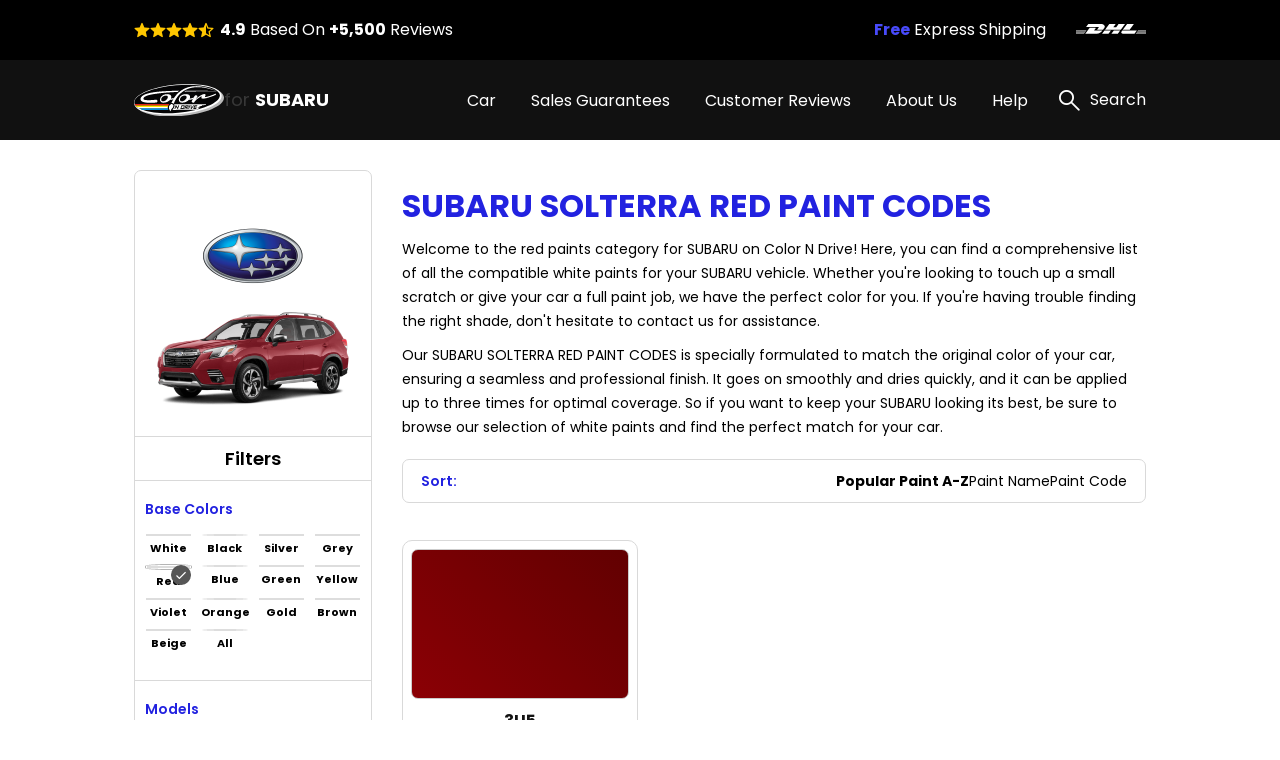

--- FILE ---
content_type: text/html; charset=UTF-8
request_url: https://subarutouchuppaint.com/subaru-solterra-paint-codes/red
body_size: 12871
content:
<!DOCTYPE html>
<html lang="en">

<head>
    
    <meta property="og:image" content="https://pigment.adkdijital.com/public/globals/pages/home/hero-product.jpg" />

    <!-- Google Tag Manager -->
    <script>
        (function(w, d, s, l, i) {
            w[l] = w[l] || [];
            w[l].push({
                'gtm.start': new Date().getTime(),
                event: 'gtm.js'
            });
            var f = d.getElementsByTagName(s)[0],
                j = d.createElement(s),
                dl = l != 'dataLayer' ? '&l=' + l : '';
            j.async = true;
            j.src =
                'https://www.googletagmanager.com/gtm.js?id=' + i + dl;
            f.parentNode.insertBefore(j, f);
        })(window, document, 'script', 'dataLayer', 'GTM-PXSDTF2');
    </script>
    <!-- End Google Tag Manager -->

    <meta charset="UTF-8">
    <meta http-equiv="X-UA-Compatible" content="IE=edge">
    <meta name="viewport" content="width=device-width, initial-scale=1">
    <meta name="description" content="Get the exact match for your Subaru Solterra Red Paint Codes with our comprehensive list of codes. Visit our website for the most accurate information.">
    <meta name="keywords" content="Colorndrive">
    <meta name="author" content="Colorndrive">
    <title>Subaru  Solterra Red Paint Codes |  Color N Drive</title>

    





    <!-- Favicon -->
    <link rel="apple-touch-icon" sizes="180x180" href="https://subarutouchuppaint.com//public/assets/img/favicon/apple-touch-icon.png">
    <link rel="icon" type="image/png" sizes="32x32" href="https://subarutouchuppaint.com//public/assets/img/favicon/favicon-32x32.png">
    <link rel="icon" type="image/png" sizes="16x16" href="https://subarutouchuppaint.com//public/assets/img/favicon/favicon-16x16.png">
    <link rel="mask-icon" href="https://subarutouchuppaint.com//public/assets/img/favicon/safari-pinned-tab.svg" color="#5bbad5">

    <!-- Vendor  Css files -->
    <link rel="stylesheet" href="https://subarutouchuppaint.com//public/assets/vendor/bootstrap-5.1.3/css/bootstrap-grid.css">
    <link rel="stylesheet" href="https://subarutouchuppaint.com//public/assets//vendor/swipperjs/swiper-bundle.min.css">
    <link rel="stylesheet" href="https://subarutouchuppaint.com//public/assets//vendor/icomoon/style.css">
    <link rel="stylesheet" href="https://subarutouchuppaint.com//public/assets//vendor/glightbox/css/glightbox.min.css">
    <link rel="stylesheet" href="https://subarutouchuppaint.com//public/assets//vendor/jquery.fancybox.min.css">
    <!-- Main Css Files -->
    <link rel="stylesheet" href="https://subarutouchuppaint.com//public/assets//css/main.css?v4415">
    <link rel="stylesheet" href="https://subarutouchuppaint.com//public/assets//css/customm.css?v5117">
    <script>
        var searchQueryUrl = "https://subarutouchuppaint.com//searchResult?query=";
    </script>

    <script src="https://subarutouchuppaint.com//public/assets//vendor/jquerry/jquery-3.6.0.min.js"></script>

    <style>
        .text-80 {
            color: #808080;
        }

        .circle {
            border-radius: 100%;
        }

        .swal2-container {
            z-index: 99999999999 !important;
        }

        @media (min-width: 992px) {
            .hero-section {
                background-image: none !important;
            }
        }

        .custom-product-radio input:checked+.radio-item .in-fill {
            scale: 1;
            opacity: 1;
        }

        .custom-product-radio .radio-item .in-fill {
            opacity: 0;
        }

        .category-left-side .bmw-logo-left-side img {
            object-fit: contain;
        }
    </style>
</head>

<body>

    <!-- Google Tag Manager (noscript) -->
    <noscript><iframe src="https://www.googletagmanager.com/ns.html?id=GTM-PXSDTF2" height="0" width="0" style="display:none;visibility:hidden"></iframe></noscript>
    <!-- End Google Tag Manager (noscript) -->

    <!-- Header -->
    <!-- mobileSide start-->
<div class="mobile-wrap-area">
    <div class="mobile-header">
        <a href="/" class="d-flex align-items-center gap-10">
            <img width="87" height="33" src="https://subarutouchuppaint.com//public/assets/img/black-logo.svg" alt="logo">
            <span class=" fs-12 fs-lg-24 font-700"><span class="fs-12 fs-lg-24 font-400">for
                </span>SUBARU</span>
        </a>
        <a href="#" class="mobile-header-toggle" aria-label="search link">
            <i class="icon-x-black"></i>
        </a>
    </div>
    <div class="mobile-slide-area">
        <div class="mobile-slide-item active" id="firstMobileNav">
            <div class="mobile-search-wrap mt-20 mb-15">
                <label class="d-block mb-2 me-20 fs-14 fs-lg-20">
                    Search
                </label>
                <div class="mobile-search-input">
                    <input disabled placeholder="“FORESTER” or “CRYSTAL WHITE PEARL” or “K1X”" type="text">
                    <i class="icon-search"></i>
                </div>
            </div>

            <div class="scroll-area-mobile-v2">
                <div class="pe-40 ps-40">
                    <a data-slide-to="#mobileBmwCar" class="mobile-link-btn" href="#">
                        <p><span>SUBARU Car</span> Paint Codes</p>
                        <i class="icon-chevron-right"></i>
                    </a>
                                    </div>
                <div class="pt-15 pb-15 ps-40">
                    <h6 class=" fs-14 fs-lg-20 pb-15 font-600">Base Color Groups</h6>
                    <div class="overflow-hidden">
                        <div class="swiper " data-swiper-init data-swiper-breakpoints='[[0,6,15],[600,8,10]]' data-free-mode style="margin-right: -60px;">
                            <div class="swiper-wrapper">
                                                                                                        <div class="swiper-slide">
                                        <a href="/subaru-paint-codes/white" class="mobile-round-wrap">
                                            <div class="mobile-round-color" style="background: linear-gradient(90deg, #F9F9F9 0%, #EBEBEB 100%);border: 1px solid #ddd;"></div>
                                            <p>White</p>
                                        </a>
                                    </div>
                                                                                                        <div class="swiper-slide">
                                        <a href="/subaru-paint-codes/black" class="mobile-round-wrap">
                                            <div class="mobile-round-color" style="background: linear-gradient(90deg, #0D0D0D 0%, #4E4E4E 100%);border: 1px solid #ddd;"></div>
                                            <p>Black</p>
                                        </a>
                                    </div>
                                                                                                        <div class="swiper-slide">
                                        <a href="/subaru-paint-codes/silver" class="mobile-round-wrap">
                                            <div class="mobile-round-color" style="background: linear-gradient(90deg, #BDBDBD 0%, #AAAAAA 100%);border: 1px solid #ddd;"></div>
                                            <p>Silver</p>
                                        </a>
                                    </div>
                                                                                                        <div class="swiper-slide">
                                        <a href="/subaru-paint-codes/grey" class="mobile-round-wrap">
                                            <div class="mobile-round-color" style="background: linear-gradient(90deg, #7A7A7A 0%, #575757 100%);border: 1px solid #ddd;"></div>
                                            <p>Grey</p>
                                        </a>
                                    </div>
                                                                                                        <div class="swiper-slide">
                                        <a href="/subaru-paint-codes/red" class="mobile-round-wrap">
                                            <div class="mobile-round-color" style="background: linear-gradient(90deg, #C11212 0%, #FC0202 100%);border: 1px solid #ddd;"></div>
                                            <p>Red</p>
                                        </a>
                                    </div>
                                                                                                        <div class="swiper-slide">
                                        <a href="/subaru-paint-codes/blue" class="mobile-round-wrap">
                                            <div class="mobile-round-color" style="background: linear-gradient(90deg, #010CEA 0%, #013B93 100%);border: 1px solid #ddd;"></div>
                                            <p>Blue</p>
                                        </a>
                                    </div>
                                                                                                        <div class="swiper-slide">
                                        <a href="/subaru-paint-codes/green" class="mobile-round-wrap">
                                            <div class="mobile-round-color" style="background: linear-gradient(90deg, #01F701 0%, #01C901 100%);border: 1px solid #ddd;"></div>
                                            <p>Green</p>
                                        </a>
                                    </div>
                                                                                                        <div class="swiper-slide">
                                        <a href="/subaru-paint-codes/yellow" class="mobile-round-wrap">
                                            <div class="mobile-round-color" style="background: linear-gradient(90deg, #FCFC01 0%, #EAEA01 100%);border: 1px solid #ddd;"></div>
                                            <p>Yellow</p>
                                        </a>
                                    </div>
                                                                                                        <div class="swiper-slide">
                                        <a href="/subaru-paint-codes/violet" class="mobile-round-wrap">
                                            <div class="mobile-round-color" style="background: linear-gradient(90deg, #8901F3 0%, #6903B8 100%);border: 1px solid #ddd;"></div>
                                            <p>Violet</p>
                                        </a>
                                    </div>
                                                                                                        <div class="swiper-slide">
                                        <a href="/subaru-paint-codes/orange" class="mobile-round-wrap">
                                            <div class="mobile-round-color" style="background: linear-gradient(90deg, #F9A101 0%, #D78B01 100%);border: 1px solid #ddd;"></div>
                                            <p>Orange</p>
                                        </a>
                                    </div>
                                                                                                        <div class="swiper-slide">
                                        <a href="/subaru-paint-codes/gold" class="mobile-round-wrap">
                                            <div class="mobile-round-color" style="background: linear-gradient(90deg, #FCD91E 0%, #EBE0A4 100%);border: 1px solid #ddd;"></div>
                                            <p>Gold</p>
                                        </a>
                                    </div>
                                                                                                        <div class="swiper-slide">
                                        <a href="/subaru-paint-codes/brown" class="mobile-round-wrap">
                                            <div class="mobile-round-color" style="background: linear-gradient(90deg, #904901 0%, #613203 100%);border: 1px solid #ddd;"></div>
                                            <p>Brown</p>
                                        </a>
                                    </div>
                                                                                                        <div class="swiper-slide">
                                        <a href="/subaru-paint-codes/beige" class="mobile-round-wrap">
                                            <div class="mobile-round-color" style="background: linear-gradient(90deg, #EEEED6 0%, #C7C7B7 100%);border: 1px solid #ddd;"></div>
                                            <p>Beige</p>
                                        </a>
                                    </div>
                                                                                                        <div class="swiper-slide">
                                        <a href="/subaru-paint-codes/all" class="mobile-round-wrap">
                                            <div class="mobile-round-color" style="background: linear-gradient(90deg, #ffffff 0%, #ffffff 100%);border: 1px solid #ddd;"></div>
                                            <p>All</p>
                                        </a>
                                    </div>
                                                                <div class="swiper-slide" style="opacity:0;">
                                    <a class="mobile-round-wrap">
                                        <div class="mobile-round-color"></div>
                                        <p>asd</p>
                                    </a>
                                </div>
                            </div>
                        </div>
                    </div>
                </div>
                <div class="pe-40 ps-40">
                    <a data-slide-to="#mobileHelp" class="mobile-link-btn" href="#">
                        <p><span>Help</span></p>
                        <i class="icon-chevron-right"></i>
                    </a>
                    <a class="mobile-link-btn" href="/page/sales-guarantees">
                        <p><span>Sales Guarantees</span></p>
                        <i class="icon-chevron-right"></i>
                    </a>
                    <a class="mobile-link-btn" href="/page/customer-reviews">
                        <p><span>Customer Reviews</span></p>
                        <i class="icon-chevron-right"></i>
                    </a>
                    <a class="mobile-link-btn" href="/page/about-us">
                        <p><span>About Us</span></p>
                        <i class="icon-chevron-right"></i>
                    </a>
                </div>
            </div>

        </div>

        <div class="mobile-slide-item " id="mobileHelp">
            <a href="#" data-slide-to="#firstMobileNav" class="mobile-header-back">
                <i class="icon-chevron-left"></i>
                Help
            </a>
            <div class="pt-10 scroll-area-mobile">
                <a class="mobile-link-btn" href="/page/how-to-find-paint-code">
                    <p><span>How can I find the <br>
                            paint code for my car?</span></p>
                    <i class="icon-chevron-right"></i>
                </a>
                <a class="mobile-link-btn" href="/where-is-my-cargo">
                    <p><span>Where is my Cargo?</span></p>
                    <i class="icon-chevron-right"></i>
                </a>
                <a class="mobile-link-btn" href="/page/users-guide">
                    <p><span>User’s guide</span></p>
                    <i class="icon-chevron-right"></i>
                </a>
                <a class="mobile-link-btn" href="/faq">
                    <p><span>FAQ</span></p>
                    <i class="icon-chevron-right"></i>
                </a>
                <a class="mobile-link-btn" href="/page/before-after-photos">
                    <p><span>Before & After Photos</span></p>
                    <i class="icon-chevron-right"></i>
                </a>
                <a class="mobile-link-btn" href="/contact">
                    <p><span>Contact Us</span></p>
                    <i class="icon-chevron-right"></i>
                </a>
            </div>
        </div>

        <div class="mobile-slide-item " id="mobileBmwCar">
            <a href="#" data-slide-to="#firstMobileNav" class="mobile-header-back">
                <i class="icon-chevron-left"></i>
                SUBARU Car Paint Codes
            </a>
            <div class="scroll-area-mobile-v2">
                <div class="mobile-badge-header">
                    Popular Models
                </div>
                <div class="pe-40 ps-40 pt-10">
                                                                    <a class="mobile-link-btn" href="https://subarutouchuppaint.com//subaru-forester-paint-codes">
                            <p>FORESTER</p>
                            <i class="icon-chevron-right"></i>
                        </a>
                                                                    <a class="mobile-link-btn" href="https://subarutouchuppaint.com//subaru-outback-paint-codes">
                            <p>OUTBACK</p>
                            <i class="icon-chevron-right"></i>
                        </a>
                                                                    <a class="mobile-link-btn" href="https://subarutouchuppaint.com//subaru-legacy-paint-codes">
                            <p>LEGACY</p>
                            <i class="icon-chevron-right"></i>
                        </a>
                                                                    <a class="mobile-link-btn" href="https://subarutouchuppaint.com//subaru-impreza-paint-codes">
                            <p>IMPREZA</p>
                            <i class="icon-chevron-right"></i>
                        </a>
                                                                    <a class="mobile-link-btn" href="https://subarutouchuppaint.com//subaru-justy-paint-codes">
                            <p>JUSTY</p>
                            <i class="icon-chevron-right"></i>
                        </a>
                                                                    <a class="mobile-link-btn" href="https://subarutouchuppaint.com//subaru-forester-us-version--paint-codes">
                            <p>FORESTER (US-VERSION)</p>
                            <i class="icon-chevron-right"></i>
                        </a>
                                                                    <a class="mobile-link-btn" href="https://subarutouchuppaint.com//subaru-brz-paint-codes">
                            <p>BRZ</p>
                            <i class="icon-chevron-right"></i>
                        </a>
                                                                    <a class="mobile-link-btn" href="https://subarutouchuppaint.com//subaru-pleo-paint-codes">
                            <p>PLEO</p>
                            <i class="icon-chevron-right"></i>
                        </a>
                                                                    <a class="mobile-link-btn" href="https://subarutouchuppaint.com//subaru-impreza-wrx-sti-paint-codes">
                            <p>IMPREZA WRX STI</p>
                            <i class="icon-chevron-right"></i>
                        </a>
                                                                    <a class="mobile-link-btn" href="https://subarutouchuppaint.com//subaru-legacy-us-version--paint-codes">
                            <p>LEGACY (US-VERSION)</p>
                            <i class="icon-chevron-right"></i>
                        </a>
                    

                </div>
                <div class="mobile-badge-header">
                    All Models
                </div>
                <div class="pe-40 ps-40 pt-10">
                                                                    <a class="mobile-link-btn" href="https://subarutouchuppaint.com//subaru-ascent-paint-codes">
                            <p>ASCENT</p>
                            <i class="icon-chevron-right"></i>
                        </a>
                                                                    <a class="mobile-link-btn" href="https://subarutouchuppaint.com//subaru-b9-tribeca-paint-codes">
                            <p>B9 TRIBECA</p>
                            <i class="icon-chevron-right"></i>
                        </a>
                                                                    <a class="mobile-link-btn" href="https://subarutouchuppaint.com//subaru-baja-paint-codes">
                            <p>BAJA</p>
                            <i class="icon-chevron-right"></i>
                        </a>
                                                                    <a class="mobile-link-btn" href="https://subarutouchuppaint.com//subaru-brat-paint-codes">
                            <p>BRAT</p>
                            <i class="icon-chevron-right"></i>
                        </a>
                                                                    <a class="mobile-link-btn" href="https://subarutouchuppaint.com//subaru-brz-paint-codes">
                            <p>BRZ</p>
                            <i class="icon-chevron-right"></i>
                        </a>
                                                                    <a class="mobile-link-btn" href="https://subarutouchuppaint.com//subaru-chiffon-paint-codes">
                            <p>CHIFFON</p>
                            <i class="icon-chevron-right"></i>
                        </a>
                                                                    <a class="mobile-link-btn" href="https://subarutouchuppaint.com//subaru-dex-paint-codes">
                            <p>DEX</p>
                            <i class="icon-chevron-right"></i>
                        </a>
                                                                    <a class="mobile-link-btn" href="https://subarutouchuppaint.com//subaru-dias-wagon-paint-codes">
                            <p>DIAS WAGON</p>
                            <i class="icon-chevron-right"></i>
                        </a>
                                                                    <a class="mobile-link-btn" href="https://subarutouchuppaint.com//subaru-domingo-paint-codes">
                            <p>DOMINGO</p>
                            <i class="icon-chevron-right"></i>
                        </a>
                                                                    <a class="mobile-link-btn" href="https://subarutouchuppaint.com//subaru-evoltis-paint-codes">
                            <p>EVOLTIS</p>
                            <i class="icon-chevron-right"></i>
                        </a>
                                                                    <a class="mobile-link-btn" href="https://subarutouchuppaint.com//subaru-exiga-paint-codes">
                            <p>EXIGA</p>
                            <i class="icon-chevron-right"></i>
                        </a>
                                                                    <a class="mobile-link-btn" href="https://subarutouchuppaint.com//subaru-exiga-crossover-7-paint-codes">
                            <p>EXIGA CROSSOVER 7</p>
                            <i class="icon-chevron-right"></i>
                        </a>
                                                                    <a class="mobile-link-btn" href="https://subarutouchuppaint.com//subaru-forester-paint-codes">
                            <p>FORESTER</p>
                            <i class="icon-chevron-right"></i>
                        </a>
                                                                    <a class="mobile-link-btn" href="https://subarutouchuppaint.com//subaru-forester-us-version--paint-codes">
                            <p>FORESTER (US-VERSION)</p>
                            <i class="icon-chevron-right"></i>
                        </a>
                                                                    <a class="mobile-link-btn" href="https://subarutouchuppaint.com//subaru-impreza-paint-codes">
                            <p>IMPREZA</p>
                            <i class="icon-chevron-right"></i>
                        </a>
                                                                    <a class="mobile-link-btn" href="https://subarutouchuppaint.com//subaru-impreza-anesis-paint-codes">
                            <p>IMPREZA ANESIS</p>
                            <i class="icon-chevron-right"></i>
                        </a>
                                                                    <a class="mobile-link-btn" href="https://subarutouchuppaint.com//subaru-impreza-g4-paint-codes">
                            <p>IMPREZA G4</p>
                            <i class="icon-chevron-right"></i>
                        </a>
                                                                    <a class="mobile-link-btn" href="https://subarutouchuppaint.com//subaru-impreza-sport-paint-codes">
                            <p>IMPREZA SPORT</p>
                            <i class="icon-chevron-right"></i>
                        </a>
                                                                    <a class="mobile-link-btn" href="https://subarutouchuppaint.com//subaru-impreza-wrx-sti-paint-codes">
                            <p>IMPREZA WRX STI</p>
                            <i class="icon-chevron-right"></i>
                        </a>
                                                                    <a class="mobile-link-btn" href="https://subarutouchuppaint.com//subaru-impreza-xv-paint-codes">
                            <p>IMPREZA XV</p>
                            <i class="icon-chevron-right"></i>
                        </a>
                                                                    <a class="mobile-link-btn" href="https://subarutouchuppaint.com//subaru-justy-paint-codes">
                            <p>JUSTY</p>
                            <i class="icon-chevron-right"></i>
                        </a>
                                                                    <a class="mobile-link-btn" href="https://subarutouchuppaint.com//subaru-legacy-paint-codes">
                            <p>LEGACY</p>
                            <i class="icon-chevron-right"></i>
                        </a>
                                                                    <a class="mobile-link-btn" href="https://subarutouchuppaint.com//subaru-legacy-us-version--paint-codes">
                            <p>LEGACY (US-VERSION)</p>
                            <i class="icon-chevron-right"></i>
                        </a>
                                                                    <a class="mobile-link-btn" href="https://subarutouchuppaint.com//subaru-legacy-b4-paint-codes">
                            <p>LEGACY B4</p>
                            <i class="icon-chevron-right"></i>
                        </a>
                                                                    <a class="mobile-link-btn" href="https://subarutouchuppaint.com//subaru-legacy-outback-paint-codes">
                            <p>LEGACY OUTBACK</p>
                            <i class="icon-chevron-right"></i>
                        </a>
                                                                    <a class="mobile-link-btn" href="https://subarutouchuppaint.com//subaru-levorg-paint-codes">
                            <p>LEVORG</p>
                            <i class="icon-chevron-right"></i>
                        </a>
                                                                    <a class="mobile-link-btn" href="https://subarutouchuppaint.com//subaru-loyale-paint-codes">
                            <p>LOYALE</p>
                            <i class="icon-chevron-right"></i>
                        </a>
                                                                    <a class="mobile-link-btn" href="https://subarutouchuppaint.com//subaru-lucra-paint-codes">
                            <p>LUCRA</p>
                            <i class="icon-chevron-right"></i>
                        </a>
                                                                    <a class="mobile-link-btn" href="https://subarutouchuppaint.com//subaru-lucra-custom-paint-codes">
                            <p>LUCRA CUSTOM</p>
                            <i class="icon-chevron-right"></i>
                        </a>
                                                                    <a class="mobile-link-btn" href="https://subarutouchuppaint.com//subaru-move-paint-codes">
                            <p>MOVE</p>
                            <i class="icon-chevron-right"></i>
                        </a>
                                                                    <a class="mobile-link-btn" href="https://subarutouchuppaint.com//subaru-outback-paint-codes">
                            <p>OUTBACK</p>
                            <i class="icon-chevron-right"></i>
                        </a>
                                                                    <a class="mobile-link-btn" href="https://subarutouchuppaint.com//subaru-outback-sport-paint-codes">
                            <p>OUTBACK SPORT</p>
                            <i class="icon-chevron-right"></i>
                        </a>
                                                                    <a class="mobile-link-btn" href="https://subarutouchuppaint.com//subaru-passenger-car-paint-codes">
                            <p>PASSENGER CAR</p>
                            <i class="icon-chevron-right"></i>
                        </a>
                                                                    <a class="mobile-link-btn" href="https://subarutouchuppaint.com//subaru-pleo-paint-codes">
                            <p>PLEO</p>
                            <i class="icon-chevron-right"></i>
                        </a>
                                                                    <a class="mobile-link-btn" href="https://subarutouchuppaint.com//subaru-pleo-custom-paint-codes">
                            <p>PLEO CUSTOM</p>
                            <i class="icon-chevron-right"></i>
                        </a>
                                                                    <a class="mobile-link-btn" href="https://subarutouchuppaint.com//subaru-pleo-van-paint-codes">
                            <p>PLEO VAN</p>
                            <i class="icon-chevron-right"></i>
                        </a>
                                                                    <a class="mobile-link-btn" href="https://subarutouchuppaint.com//subaru-pleo--paint-codes">
                            <p>PLEO+</p>
                            <i class="icon-chevron-right"></i>
                        </a>
                                                                    <a class="mobile-link-btn" href="https://subarutouchuppaint.com//subaru-r1-paint-codes">
                            <p>R1</p>
                            <i class="icon-chevron-right"></i>
                        </a>
                                                                    <a class="mobile-link-btn" href="https://subarutouchuppaint.com//subaru-r2-paint-codes">
                            <p>R2</p>
                            <i class="icon-chevron-right"></i>
                        </a>
                                                                    <a class="mobile-link-btn" href="https://subarutouchuppaint.com//subaru-samba-dias-paint-codes">
                            <p>SAMBA DIAS</p>
                            <i class="icon-chevron-right"></i>
                        </a>
                                                                    <a class="mobile-link-btn" href="https://subarutouchuppaint.com//subaru-sambar-paint-codes">
                            <p>SAMBAR</p>
                            <i class="icon-chevron-right"></i>
                        </a>
                                                                    <a class="mobile-link-btn" href="https://subarutouchuppaint.com//subaru-sambar-truck-paint-codes">
                            <p>SAMBAR TRUCK</p>
                            <i class="icon-chevron-right"></i>
                        </a>
                                                                    <a class="mobile-link-btn" href="https://subarutouchuppaint.com//subaru-sambar-van-paint-codes">
                            <p>SAMBAR VAN</p>
                            <i class="icon-chevron-right"></i>
                        </a>
                                                                    <a class="mobile-link-btn" href="https://subarutouchuppaint.com//subaru-solterra-paint-codes">
                            <p>SOLTERRA</p>
                            <i class="icon-chevron-right"></i>
                        </a>
                                                                    <a class="mobile-link-btn" href="https://subarutouchuppaint.com//subaru-stella-paint-codes">
                            <p>STELLA</p>
                            <i class="icon-chevron-right"></i>
                        </a>
                                                                    <a class="mobile-link-btn" href="https://subarutouchuppaint.com//subaru-stella-custom-paint-codes">
                            <p>STELLA CUSTOM</p>
                            <i class="icon-chevron-right"></i>
                        </a>
                                                                    <a class="mobile-link-btn" href="https://subarutouchuppaint.com//subaru-stella-revesta-paint-codes">
                            <p>STELLA REVESTA</p>
                            <i class="icon-chevron-right"></i>
                        </a>
                                                                    <a class="mobile-link-btn" href="https://subarutouchuppaint.com//subaru-svx-paint-codes">
                            <p>SVX</p>
                            <i class="icon-chevron-right"></i>
                        </a>
                                                                    <a class="mobile-link-btn" href="https://subarutouchuppaint.com//subaru-traviq-paint-codes">
                            <p>TRAVIQ</p>
                            <i class="icon-chevron-right"></i>
                        </a>
                                                                    <a class="mobile-link-btn" href="https://subarutouchuppaint.com//subaru-trezia-paint-codes">
                            <p>TREZIA</p>
                            <i class="icon-chevron-right"></i>
                        </a>
                                                                    <a class="mobile-link-btn" href="https://subarutouchuppaint.com//subaru-vanille-paint-codes">
                            <p>VANILLE</p>
                            <i class="icon-chevron-right"></i>
                        </a>
                                                                    <a class="mobile-link-btn" href="https://subarutouchuppaint.com//subaru-vivio-paint-codes">
                            <p>VIVIO</p>
                            <i class="icon-chevron-right"></i>
                        </a>
                                                                    <a class="mobile-link-btn" href="https://subarutouchuppaint.com//subaru-wrx-paint-codes">
                            <p>WRX</p>
                            <i class="icon-chevron-right"></i>
                        </a>
                                                                    <a class="mobile-link-btn" href="https://subarutouchuppaint.com//subaru-wrx-s4-paint-codes">
                            <p>WRX S4</p>
                            <i class="icon-chevron-right"></i>
                        </a>
                                                                    <a class="mobile-link-btn" href="https://subarutouchuppaint.com//subaru-wrx-sti-paint-codes">
                            <p>WRX STI</p>
                            <i class="icon-chevron-right"></i>
                        </a>
                                                                    <a class="mobile-link-btn" href="https://subarutouchuppaint.com//subaru-xt-paint-codes">
                            <p>XT</p>
                            <i class="icon-chevron-right"></i>
                        </a>
                                                                    <a class="mobile-link-btn" href="https://subarutouchuppaint.com//subaru-xv-paint-codes">
                            <p>XV</p>
                            <i class="icon-chevron-right"></i>
                        </a>
                                                                    <a class="mobile-link-btn" href="https://subarutouchuppaint.com//subaru-xv-crosstrek-paint-codes">
                            <p>XV CROSSTREK</p>
                            <i class="icon-chevron-right"></i>
                        </a>
                                        <a class="mobile-link-btn" href="/categories/all">
                        <b>SEE ALL MODELS</b>
                        <i class="icon-chevron-right"></i>
                    </a>
                </div>
            </div>
        </div>
    </div>
</div>
<!-- mobile slide end -->

<!-- =========== Header Side =========== -->
<div class="header-top">
    <div class="container">
        <div class="row g-0">
            <div class="col pe-10 d-block d-lg-flex align-items-center ">
                <div class="stars-review pb-xs-6 pb-lg-0 ">
                    <i class="icon-star"></i>
                    <i class="icon-star"></i>
                    <i class="icon-star"></i>
                    <i class="icon-star"></i>
                    <i class="icon-star-half"></i>
                </div>
                <span class="d-block fs-10 fs-lg-16 ms-xs-0 ms-lg-6"><span class="font-700">4.9</span> Based On
                    <span class="font-700">+5,500</span>
                    Reviews</span>
            </div>
            <div class="col-auto d-block d-lg-none">
                <div class="vertical-line"></div>
            </div>
            <div class="col-6 d-block d-lg-flex flex-row-reverse align-items-center">
                <div class="swiper top-icon-swiper pb-xs-6 pb-lg-0" data-swiper-init data-swiper-loop data-swiper-centered data-swiper-breakpoints='[[0,1,50]]' data-auto-play="4000">
                    <div class="swiper-wrapper">
                        <div class="swiper-slide">
                            <img class="lazyload" data-src="https://pigment.adkdijital.com/public/globals/topbar_logos/dhl.svg" alt="dhl">
                        </div>
                        <div class="swiper-slide">
                            <img class="lazyload" data-src="https://pigment.adkdijital.com/public/globals/topbar_logos/ups.svg" alt="ups">
                        </div>
                        <div class="swiper-slide">
                            <img class="lazyload" data-src="https://pigment.adkdijital.com/public/globals/topbar_logos/fedex.svg" alt="fedex">
                        </div>
                    </div>
                </div>
                <span class="d-block fs-12 fs-lg-16"><span class="font-700 text-palet-blue2">Free</span> Express
                    Shipping</span>
            </div>
        </div>
    </div>
</div>

<header>
    <div class="container">
        <div class="mobile-toggle mobile-header-toggle d-block d-lg-none">
            <i class="icon-list"></i>
        </div>
        <a href="/" class="logo">
            <img width="90" height="30" src="https://subarutouchuppaint.com//public/assets/img/logo.svg" alt="logo">
            <span class="text-white fs-12 fs-lg-18 font-700"><span class="text-soft-grey fs-12 fs-lg-18 font-400">for
                </span>SUBARU</span>
        </a>
        <div class="d-flex align-items-center">
            <nav class="d-none d-lg-block">
                <a class="text-white pe-xxxl-30  pe-xl-30 pe-lg-10  fs-16 category-header-nav" href="">Car</a>
                                <a class="text-white pe-xxxl-30  pe-xl-30 pe-lg-10  fs-16" href="/page/sales-guarantees">Sales Guarantees</a>
                <a class="text-white pe-xxxl-30  pe-xl-30 pe-lg-10  fs-16" href="/page/customer-reviews">Customer Reviews</a>
                <a class="text-white pe-xxxl-30  pe-xl-30 pe-lg-10  fs-16" href="/page/about-us">About Us</a>
                <span class="text-white pe-xxxl-30  pe-xl-30 pe-lg-10  fs-16" href="#" data-has-submenu>
                    Help
                    <div class="sub-menu">
                        <a href="/page/how-to-find-paint-code">
                            How can I find the paint code for my car?
                        </a>
                        <a href="/where-is-my-cargo">
                            Where is my Cargo
                        </a>
                        <a href="/page/users-guide">
                            User’s guide
                        </a>
                        <a href="/faq">
                            FAQ
                        </a>

                        <a href="/page/before-after-photos">
                            Before & After Photos
                        </a>
                        <a href="/contact">
                            Contact Us
                        </a>
                    </div>
                </span>

            </nav>
            <a href="#" class="search" data-click-search-open>
                <i class="icon-search"></i>
                <span class="ps-10 fs-16 text-white d-none d-lg-block">Search</span>
            </a>
        </div>
    </div>
</header>
<!-- Header Side END -->

<div class="category-header-area" style="display:none;">
    <div class="content-header-area-padding">
        <div class="category-divider"></div>
        <div class="container">
            <div class="row g-0 m-0 p-0">
                <div class="col color-wrap-container">
                    <h6 class="font-600 fs-16 pb-20 text-palet-blue1">Base Color</h6>
                    <div class="base-color-area">
                                                                                <a href="/subaru-paint-codes/white" class="round-color-wrap">
                                <div class="round-color-item" style="background: linear-gradient(90deg, #F9F9F9 0%, #EBEBEB 100%);border: 1px solid #ddd;"></div>
                                <p>White</p>
                            </a>
                                                                                <a href="/subaru-paint-codes/black" class="round-color-wrap">
                                <div class="round-color-item" style="background: linear-gradient(90deg, #0D0D0D 0%, #4E4E4E 100%);border: 1px solid #ddd;"></div>
                                <p>Black</p>
                            </a>
                                                                                <a href="/subaru-paint-codes/silver" class="round-color-wrap">
                                <div class="round-color-item" style="background: linear-gradient(90deg, #BDBDBD 0%, #AAAAAA 100%);border: 1px solid #ddd;"></div>
                                <p>Silver</p>
                            </a>
                                                                                <a href="/subaru-paint-codes/grey" class="round-color-wrap">
                                <div class="round-color-item" style="background: linear-gradient(90deg, #7A7A7A 0%, #575757 100%);border: 1px solid #ddd;"></div>
                                <p>Grey</p>
                            </a>
                                                                                <a href="/subaru-paint-codes/red" class="round-color-wrap">
                                <div class="round-color-item" style="background: linear-gradient(90deg, #C11212 0%, #FC0202 100%);border: 1px solid #ddd;"></div>
                                <p>Red</p>
                            </a>
                                                                                <a href="/subaru-paint-codes/blue" class="round-color-wrap">
                                <div class="round-color-item" style="background: linear-gradient(90deg, #010CEA 0%, #013B93 100%);border: 1px solid #ddd;"></div>
                                <p>Blue</p>
                            </a>
                                                                                <a href="/subaru-paint-codes/green" class="round-color-wrap">
                                <div class="round-color-item" style="background: linear-gradient(90deg, #01F701 0%, #01C901 100%);border: 1px solid #ddd;"></div>
                                <p>Green</p>
                            </a>
                                                                                <a href="/subaru-paint-codes/yellow" class="round-color-wrap">
                                <div class="round-color-item" style="background: linear-gradient(90deg, #FCFC01 0%, #EAEA01 100%);border: 1px solid #ddd;"></div>
                                <p>Yellow</p>
                            </a>
                                                                                <a href="/subaru-paint-codes/violet" class="round-color-wrap">
                                <div class="round-color-item" style="background: linear-gradient(90deg, #8901F3 0%, #6903B8 100%);border: 1px solid #ddd;"></div>
                                <p>Violet</p>
                            </a>
                                                                                <a href="/subaru-paint-codes/orange" class="round-color-wrap">
                                <div class="round-color-item" style="background: linear-gradient(90deg, #F9A101 0%, #D78B01 100%);border: 1px solid #ddd;"></div>
                                <p>Orange</p>
                            </a>
                                                                                <a href="/subaru-paint-codes/gold" class="round-color-wrap">
                                <div class="round-color-item" style="background: linear-gradient(90deg, #FCD91E 0%, #EBE0A4 100%);border: 1px solid #ddd;"></div>
                                <p>Gold</p>
                            </a>
                                                                                <a href="/subaru-paint-codes/brown" class="round-color-wrap">
                                <div class="round-color-item" style="background: linear-gradient(90deg, #904901 0%, #613203 100%);border: 1px solid #ddd;"></div>
                                <p>Brown</p>
                            </a>
                                                                                <a href="/subaru-paint-codes/beige" class="round-color-wrap">
                                <div class="round-color-item" style="background: linear-gradient(90deg, #EEEED6 0%, #C7C7B7 100%);border: 1px solid #ddd;"></div>
                                <p>Beige</p>
                            </a>
                                                                                <a href="/subaru-paint-codes/all" class="round-color-wrap">
                                <div class="round-color-item" style="background: linear-gradient(90deg, #ffffff 0%, #ffffff 100%);border: 1px solid #ddd;"></div>
                                <p>ALL</p>
                            </a>
                                            </div>
                </div>
                <div class="col popular-model-container me-xxl-50 ms-xxl-50 me-20 ms-20">
                    <h6 class="font-600 fs-16 pb-20 text-palet-blue1">Popular Models</h6>
                                                                                            <a class="d-block pt-10 pb-10 fs-16 border-bottom-divider-grey" href="https://subarutouchuppaint.com//subaru-forester-paint-codes">FORESTER</a>
                                                                                            <a class="d-block pt-10 pb-10 fs-16 border-bottom-divider-grey" href="https://subarutouchuppaint.com//subaru-outback-paint-codes">OUTBACK</a>
                                                                                            <a class="d-block pt-10 pb-10 fs-16 border-bottom-divider-grey" href="https://subarutouchuppaint.com//subaru-legacy-paint-codes">LEGACY</a>
                                                                                            <a class="d-block pt-10 pb-10 fs-16 border-bottom-divider-grey" href="https://subarutouchuppaint.com//subaru-impreza-paint-codes">IMPREZA</a>
                                                                                            <a class="d-block pt-10 pb-10 fs-16 border-bottom-divider-grey" href="https://subarutouchuppaint.com//subaru-justy-paint-codes">JUSTY</a>
                                                                                            <a class="d-block pt-10 pb-10 fs-16 border-bottom-divider-grey" href="https://subarutouchuppaint.com//subaru-forester-us-version--paint-codes">FORESTER (US-VERSION)</a>
                                                                                            <a class="d-block pt-10 pb-10 fs-16 border-bottom-divider-grey" href="https://subarutouchuppaint.com//subaru-brz-paint-codes">BRZ</a>
                                                                                            <a class="d-block pt-10 pb-10 fs-16 border-bottom-divider-grey" href="https://subarutouchuppaint.com//subaru-pleo-paint-codes">PLEO</a>
                                                                                            <a class="d-block pt-10 pb-10 fs-16 border-bottom-divider-grey" href="https://subarutouchuppaint.com//subaru-impreza-wrx-sti-paint-codes">IMPREZA WRX STI</a>
                                                            </div>
                <div class="col all-models-container">
                    <h6 class="font-600 fs-16 pb-20 text-palet-blue1">All Models</h6>
                    <div class="row g-3">
                                                <div class="col-4">
                                                                                            <a class="d-block pb-10 pt-10 fs-16 border-bottom-divider-grey" href="https://subarutouchuppaint.com//subaru-ascent-paint-codes">ASCENT</a>
                                                                                            <a class="d-block pb-10 pt-10 fs-16 border-bottom-divider-grey" href="https://subarutouchuppaint.com//subaru-b9-tribeca-paint-codes">B9 TRIBECA</a>
                                                                                            <a class="d-block pb-10 pt-10 fs-16 border-bottom-divider-grey" href="https://subarutouchuppaint.com//subaru-baja-paint-codes">BAJA</a>
                                                                                            <a class="d-block pb-10 pt-10 fs-16 border-bottom-divider-grey" href="https://subarutouchuppaint.com//subaru-brat-paint-codes">BRAT</a>
                                                                                            <a class="d-block pb-10 pt-10 fs-16 border-bottom-divider-grey" href="https://subarutouchuppaint.com//subaru-brz-paint-codes">BRZ</a>
                                                                                            <a class="d-block pb-10 pt-10 fs-16 border-bottom-divider-grey" href="https://subarutouchuppaint.com//subaru-chiffon-paint-codes">CHIFFON</a>
                                                                                            <a class="d-block pb-10 pt-10 fs-16 border-bottom-divider-grey" href="https://subarutouchuppaint.com//subaru-dex-paint-codes">DEX</a>
                                                                                            <a class="d-block pb-10 pt-10 fs-16 border-bottom-divider-grey" href="https://subarutouchuppaint.com//subaru-dias-wagon-paint-codes">DIAS WAGON</a>
                                                                                            <a class="d-block pb-10 pt-10 fs-16 border-bottom-divider-grey" href="https://subarutouchuppaint.com//subaru-domingo-paint-codes">DOMINGO</a>
                                                                                </div>
                        <div class="col-4">
                                                                                            <a class="d-block pb-10 pt-10 fs-16 border-bottom-divider-grey" href="https://subarutouchuppaint.com//subaru-evoltis-paint-codes">EVOLTIS</a>
                                                                                            <a class="d-block pb-10 pt-10 fs-16 border-bottom-divider-grey" href="https://subarutouchuppaint.com//subaru-exiga-paint-codes">EXIGA</a>
                                                                                            <a class="d-block pb-10 pt-10 fs-16 border-bottom-divider-grey" href="https://subarutouchuppaint.com//subaru-exiga-crossover-7-paint-codes">EXIGA CROSSOVER 7</a>
                                                                                            <a class="d-block pb-10 pt-10 fs-16 border-bottom-divider-grey" href="https://subarutouchuppaint.com//subaru-forester-paint-codes">FORESTER</a>
                                                                                            <a class="d-block pb-10 pt-10 fs-16 border-bottom-divider-grey" href="https://subarutouchuppaint.com//subaru-forester-us-version--paint-codes">FORESTER (US-VERSION)</a>
                                                                                            <a class="d-block pb-10 pt-10 fs-16 border-bottom-divider-grey" href="https://subarutouchuppaint.com//subaru-impreza-paint-codes">IMPREZA</a>
                                                                                            <a class="d-block pb-10 pt-10 fs-16 border-bottom-divider-grey" href="https://subarutouchuppaint.com//subaru-impreza-anesis-paint-codes">IMPREZA ANESIS</a>
                                                                                            <a class="d-block pb-10 pt-10 fs-16 border-bottom-divider-grey" href="https://subarutouchuppaint.com//subaru-impreza-g4-paint-codes">IMPREZA G4</a>
                                                                                            <a class="d-block pb-10 pt-10 fs-16 border-bottom-divider-grey" href="https://subarutouchuppaint.com//subaru-impreza-sport-paint-codes">IMPREZA SPORT</a>
                                                                                </div>

                        <div class="col-4">
                                                                                            <a class="d-block pb-10 pt-10 fs-16 border-bottom-divider-grey" href="https://subarutouchuppaint.com//subaru-impreza-wrx-sti-paint-codes">IMPREZA WRX STI</a>
                                                                                            <a class="d-block pb-10 pt-10 fs-16 border-bottom-divider-grey" href="https://subarutouchuppaint.com//subaru-impreza-xv-paint-codes">IMPREZA XV</a>
                                                                                            <a class="d-block pb-10 pt-10 fs-16 border-bottom-divider-grey" href="https://subarutouchuppaint.com//subaru-justy-paint-codes">JUSTY</a>
                                                                                            <a class="d-block pb-10 pt-10 fs-16 border-bottom-divider-grey" href="https://subarutouchuppaint.com//subaru-legacy-paint-codes">LEGACY</a>
                                                                                            <a class="d-block pb-10 pt-10 fs-16 border-bottom-divider-grey" href="https://subarutouchuppaint.com//subaru-legacy-us-version--paint-codes">LEGACY (US-VERSION)</a>
                                                                                            <a class="d-block pb-10 pt-10 fs-16 border-bottom-divider-grey" href="https://subarutouchuppaint.com//subaru-legacy-b4-paint-codes">LEGACY B4</a>
                                                                                            <a class="d-block pb-10 pt-10 fs-16 border-bottom-divider-grey" href="https://subarutouchuppaint.com//subaru-legacy-outback-paint-codes">LEGACY OUTBACK</a>
                                                                                            <a class="d-block pb-10 pt-10 fs-16 border-bottom-divider-grey" href="https://subarutouchuppaint.com//subaru-levorg-paint-codes">LEVORG</a>
                                                        <a class="d-block pb-10 pt-10 fs-16 border-bottom-divider-grey" href="/subaru-paint-codes"><b>SEE ALL MODELS</b></a>                        </div>

                    </div>
                </div>


            </div>
            <div class="header-car-wrap-area d-xl-block d-none">
                <img class="lazyload" data-src="https://pigment.adkdijital.com/public/uploads//brands/settings/1c6ba5816f424ad0489099ade42d4acf.webp" style="max-width: 100px" alt="bmw-logo">
                <p class="lh-24 pt-20">You can find the <br> appropriate paint for your <br> SUBARU by selecting your car <br> model and base color.</p>
                            </div>
        </div>
    </div>
</div>


<div class="dropdown-content-model-index search-modal-v1" style="display:none">
    <a data-click-search-close class="close-search-btn" href="javascript:;">
        <svg width="32" height="32" viewBox="0 0 32 32" fill="none" xmlns="http://www.w3.org/2000/svg">
            <path d="M3.00624 31.3563L0.643738 28.9938L13.6375 16L0.643738 3.00625L3.00624 0.643753L16 13.6375L28.9937 0.643753L31.3562 3.00625L18.3625 16L31.3562 28.9938L28.9937 31.3563L16 18.3625L3.00624 31.3563Z" fill="black" />
        </svg>

    </a>
    <div class="search-wrap-wagenta-saw">
        <h6 class="mb-3  text-center text-80 fs-lg-14 fs-10 font-400">
            You can reach the paint option for your vehicle by using any of the options above. If you wish, we can always help you, <a class="text-palet-blue1" href="contact">write to us</a>.
        </h6>
        <form class="search-wrap" action="/searchResult" type="GET">
            <div class="search">
                <input name="query" type="text" placeholder="“FORESTER” or “CRYSTAL WHITE PEARL” or “K1X”" id="searchInput">
                <div class="loading" style="display:none">
                    <img class="lazyload" data-src="https://subarutouchuppaint.com//public/assets/img/loading.gif" alt="">
                </div>
                <button type="submit"><i class="icon-search fs-lg-30 fs-18 text-palet-blue1"></i></button>
            </div>
        </form>
        <div id="searchResultsWrap">

            <div class="search-result-area-container">

            </div>
        </div>
    </div>
</div>
    <!-- =========== Main Side =========== -->
    




<style>
    .category-color-card .showcase img {
        transition: .7s ease;
        opacity: 0;
    }

    .category-color-card:hover .showcase img {
        opacity: 1;
    }

    .colors {
        display: block;
        position: relative;
    }

    .colors.active {
        transform: scale(1.1)
    }

    .colors.active::before {
        /*content: '';*/
        position: absolute;
        top: 50%;
        left: 50%;
        width: calc(100% + 5px);
        height: calc(100% + 5px);
        /*border: 2px solid rgba(0,0,0,.5);*/
        transform: translate(-50%, -50%);
    }

    .category-left-side {
        padding: 10px;
    }

    .dropdown-content-diff-w100 {
        z-index: 9999;
    }

    @media (max-width:1000px) {
        .category-color-card .select-btn {
            opacity: 1 !important;
        }

        .category-color-card .showcase img {
            opacity: 0 !important;
        }

    }

    .color-ui-bordered.active {
        border: solid 1px #b5b5b5;
    }

    .color-ui-bordered .selected-verify svg {
        width: 20px;
        height: 20px;
    }

    .color-ui-bordered .selected-verify {
        display: none;
    }

    .color-ui-bordered.active .selected-verify {
        position: absolute;
        z-index: 2;
        right: 0;
        top: 0;
        background: #565656;
        border-radius: 100%;
        width: 20px;
        height: 20px;
        display: flex;
        align-items: center;
        justify-content: center;
    }

    .color-ui-bordered {
        padding: 1px;
        position: relative;
        border-radius: 100%;
    }
</style>


    <!-- Desktop category side START -->
    <section class="pt-100 pt-lg-30 pb-30 d-none d-lg-block">
        <div class="container">
            <div class="d-flex ">
                <div class="left-side-wrap-main">
                    <div class="category-left-side">
                        <div class="bmw-logo-left-side">
                            <img class="lazyload" data-src="https://pigment.adkdijital.com/public/uploads//brands/settings/1c6ba5816f424ad0489099ade42d4acf.webp" alt="bmw">
                        </div>
                        <!-- <img class="left-side-car-image" src="https://subarutouchuppaint.com//public/assets/img/bmw-image.png" alt="car"> -->
                        <img class="lazyload left-side-car-image" data-src="https://pigment.adkdijital.com/public/uploads//brands/settings/763146226f4b5cab6b3446b47d5b3642.webp" alt="car">
                        <p class="filter-title">Filters</p>
                        <p class="fs-14 pt-15 font-600 text-palet-blue1 pb-10">Base Colors</p>

                        <div class="row g-2">
                                                                                            <div class="col-3 text-center">
                                    <div class="color-ui-bordered ">
                                        <div class="selected-verify">
                                            <svg class="tick" width="10px" height="10px" viewBox="0 0 24 24" fill="none" xmlns="http://www.w3.org/2000/svg">
                                                <path d="M17.0001 9L10 16L7 13" stroke="white" stroke-width="1.5" stroke-linecap="round" stroke-linejoin="round" />
                                            </svg>
                                        </div>
                                        <a href="https://subarutouchuppaint.com//subaru-solterra-paint-codes/white" class="category-color-item-cube colors circle " style="background: linear-gradient(45deg, #F9F9F9 0%, #EBEBEB 100%);">
                                        </a>
                                    </div>

                                    <span style="font-size: 11px; font-weight:700">
                                        White                                    </span>
                                </div>
                                                                                            <div class="col-3 text-center">
                                    <div class="color-ui-bordered ">
                                        <div class="selected-verify">
                                            <svg class="tick" width="10px" height="10px" viewBox="0 0 24 24" fill="none" xmlns="http://www.w3.org/2000/svg">
                                                <path d="M17.0001 9L10 16L7 13" stroke="white" stroke-width="1.5" stroke-linecap="round" stroke-linejoin="round" />
                                            </svg>
                                        </div>
                                        <a href="https://subarutouchuppaint.com//subaru-solterra-paint-codes/black" class="category-color-item-cube colors circle " style="background: linear-gradient(45deg, #0D0D0D 0%, #4E4E4E 100%);">
                                        </a>
                                    </div>

                                    <span style="font-size: 11px; font-weight:700">
                                        Black                                    </span>
                                </div>
                                                                                            <div class="col-3 text-center">
                                    <div class="color-ui-bordered ">
                                        <div class="selected-verify">
                                            <svg class="tick" width="10px" height="10px" viewBox="0 0 24 24" fill="none" xmlns="http://www.w3.org/2000/svg">
                                                <path d="M17.0001 9L10 16L7 13" stroke="white" stroke-width="1.5" stroke-linecap="round" stroke-linejoin="round" />
                                            </svg>
                                        </div>
                                        <a href="https://subarutouchuppaint.com//subaru-solterra-paint-codes/silver" class="category-color-item-cube colors circle " style="background: linear-gradient(45deg, #BDBDBD 0%, #AAAAAA 100%);">
                                        </a>
                                    </div>

                                    <span style="font-size: 11px; font-weight:700">
                                        Silver                                    </span>
                                </div>
                                                                                            <div class="col-3 text-center">
                                    <div class="color-ui-bordered ">
                                        <div class="selected-verify">
                                            <svg class="tick" width="10px" height="10px" viewBox="0 0 24 24" fill="none" xmlns="http://www.w3.org/2000/svg">
                                                <path d="M17.0001 9L10 16L7 13" stroke="white" stroke-width="1.5" stroke-linecap="round" stroke-linejoin="round" />
                                            </svg>
                                        </div>
                                        <a href="https://subarutouchuppaint.com//subaru-solterra-paint-codes/grey" class="category-color-item-cube colors circle " style="background: linear-gradient(45deg, #7A7A7A 0%, #575757 100%);">
                                        </a>
                                    </div>

                                    <span style="font-size: 11px; font-weight:700">
                                        Grey                                    </span>
                                </div>
                                                                                            <div class="col-3 text-center">
                                    <div class="color-ui-bordered active">
                                        <div class="selected-verify">
                                            <svg class="tick" width="10px" height="10px" viewBox="0 0 24 24" fill="none" xmlns="http://www.w3.org/2000/svg">
                                                <path d="M17.0001 9L10 16L7 13" stroke="white" stroke-width="1.5" stroke-linecap="round" stroke-linejoin="round" />
                                            </svg>
                                        </div>
                                        <a href="https://subarutouchuppaint.com//subaru-solterra-paint-codes/red" class="category-color-item-cube colors circle " style="background: linear-gradient(45deg, #C11212 0%, #FC0202 100%);">
                                        </a>
                                    </div>

                                    <span style="font-size: 11px; font-weight:700">
                                        Red                                    </span>
                                </div>
                                                                                            <div class="col-3 text-center">
                                    <div class="color-ui-bordered ">
                                        <div class="selected-verify">
                                            <svg class="tick" width="10px" height="10px" viewBox="0 0 24 24" fill="none" xmlns="http://www.w3.org/2000/svg">
                                                <path d="M17.0001 9L10 16L7 13" stroke="white" stroke-width="1.5" stroke-linecap="round" stroke-linejoin="round" />
                                            </svg>
                                        </div>
                                        <a href="https://subarutouchuppaint.com//subaru-solterra-paint-codes/blue" class="category-color-item-cube colors circle " style="background: linear-gradient(45deg, #010CEA 0%, #013B93 100%);">
                                        </a>
                                    </div>

                                    <span style="font-size: 11px; font-weight:700">
                                        Blue                                    </span>
                                </div>
                                                                                            <div class="col-3 text-center">
                                    <div class="color-ui-bordered ">
                                        <div class="selected-verify">
                                            <svg class="tick" width="10px" height="10px" viewBox="0 0 24 24" fill="none" xmlns="http://www.w3.org/2000/svg">
                                                <path d="M17.0001 9L10 16L7 13" stroke="white" stroke-width="1.5" stroke-linecap="round" stroke-linejoin="round" />
                                            </svg>
                                        </div>
                                        <a href="https://subarutouchuppaint.com//subaru-solterra-paint-codes/green" class="category-color-item-cube colors circle " style="background: linear-gradient(45deg, #01F701 0%, #01C901 100%);">
                                        </a>
                                    </div>

                                    <span style="font-size: 11px; font-weight:700">
                                        Green                                    </span>
                                </div>
                                                                                            <div class="col-3 text-center">
                                    <div class="color-ui-bordered ">
                                        <div class="selected-verify">
                                            <svg class="tick" width="10px" height="10px" viewBox="0 0 24 24" fill="none" xmlns="http://www.w3.org/2000/svg">
                                                <path d="M17.0001 9L10 16L7 13" stroke="white" stroke-width="1.5" stroke-linecap="round" stroke-linejoin="round" />
                                            </svg>
                                        </div>
                                        <a href="https://subarutouchuppaint.com//subaru-solterra-paint-codes/yellow" class="category-color-item-cube colors circle " style="background: linear-gradient(45deg, #FCFC01 0%, #EAEA01 100%);">
                                        </a>
                                    </div>

                                    <span style="font-size: 11px; font-weight:700">
                                        Yellow                                    </span>
                                </div>
                                                                                            <div class="col-3 text-center">
                                    <div class="color-ui-bordered ">
                                        <div class="selected-verify">
                                            <svg class="tick" width="10px" height="10px" viewBox="0 0 24 24" fill="none" xmlns="http://www.w3.org/2000/svg">
                                                <path d="M17.0001 9L10 16L7 13" stroke="white" stroke-width="1.5" stroke-linecap="round" stroke-linejoin="round" />
                                            </svg>
                                        </div>
                                        <a href="https://subarutouchuppaint.com//subaru-solterra-paint-codes/violet" class="category-color-item-cube colors circle " style="background: linear-gradient(45deg, #8901F3 0%, #6903B8 100%);">
                                        </a>
                                    </div>

                                    <span style="font-size: 11px; font-weight:700">
                                        Violet                                    </span>
                                </div>
                                                                                            <div class="col-3 text-center">
                                    <div class="color-ui-bordered ">
                                        <div class="selected-verify">
                                            <svg class="tick" width="10px" height="10px" viewBox="0 0 24 24" fill="none" xmlns="http://www.w3.org/2000/svg">
                                                <path d="M17.0001 9L10 16L7 13" stroke="white" stroke-width="1.5" stroke-linecap="round" stroke-linejoin="round" />
                                            </svg>
                                        </div>
                                        <a href="https://subarutouchuppaint.com//subaru-solterra-paint-codes/orange" class="category-color-item-cube colors circle " style="background: linear-gradient(45deg, #F9A101 0%, #D78B01 100%);">
                                        </a>
                                    </div>

                                    <span style="font-size: 11px; font-weight:700">
                                        Orange                                    </span>
                                </div>
                                                                                            <div class="col-3 text-center">
                                    <div class="color-ui-bordered ">
                                        <div class="selected-verify">
                                            <svg class="tick" width="10px" height="10px" viewBox="0 0 24 24" fill="none" xmlns="http://www.w3.org/2000/svg">
                                                <path d="M17.0001 9L10 16L7 13" stroke="white" stroke-width="1.5" stroke-linecap="round" stroke-linejoin="round" />
                                            </svg>
                                        </div>
                                        <a href="https://subarutouchuppaint.com//subaru-solterra-paint-codes/gold" class="category-color-item-cube colors circle " style="background: linear-gradient(45deg, #FCD91E 0%, #EBE0A4 100%);">
                                        </a>
                                    </div>

                                    <span style="font-size: 11px; font-weight:700">
                                        Gold                                    </span>
                                </div>
                                                                                            <div class="col-3 text-center">
                                    <div class="color-ui-bordered ">
                                        <div class="selected-verify">
                                            <svg class="tick" width="10px" height="10px" viewBox="0 0 24 24" fill="none" xmlns="http://www.w3.org/2000/svg">
                                                <path d="M17.0001 9L10 16L7 13" stroke="white" stroke-width="1.5" stroke-linecap="round" stroke-linejoin="round" />
                                            </svg>
                                        </div>
                                        <a href="https://subarutouchuppaint.com//subaru-solterra-paint-codes/brown" class="category-color-item-cube colors circle " style="background: linear-gradient(45deg, #904901 0%, #613203 100%);">
                                        </a>
                                    </div>

                                    <span style="font-size: 11px; font-weight:700">
                                        Brown                                    </span>
                                </div>
                                                                                            <div class="col-3 text-center">
                                    <div class="color-ui-bordered ">
                                        <div class="selected-verify">
                                            <svg class="tick" width="10px" height="10px" viewBox="0 0 24 24" fill="none" xmlns="http://www.w3.org/2000/svg">
                                                <path d="M17.0001 9L10 16L7 13" stroke="white" stroke-width="1.5" stroke-linecap="round" stroke-linejoin="round" />
                                            </svg>
                                        </div>
                                        <a href="https://subarutouchuppaint.com//subaru-solterra-paint-codes/beige" class="category-color-item-cube colors circle " style="background: linear-gradient(45deg, #EEEED6 0%, #C7C7B7 100%);">
                                        </a>
                                    </div>

                                    <span style="font-size: 11px; font-weight:700">
                                        Beige                                    </span>
                                </div>
                                                                                            <div class="col-3 text-center">
                                    <div class="color-ui-bordered ">
                                        <div class="selected-verify">
                                            <svg class="tick" width="10px" height="10px" viewBox="0 0 24 24" fill="none" xmlns="http://www.w3.org/2000/svg">
                                                <path d="M17.0001 9L10 16L7 13" stroke="white" stroke-width="1.5" stroke-linecap="round" stroke-linejoin="round" />
                                            </svg>
                                        </div>
                                        <a href="https://subarutouchuppaint.com//subaru-solterra-paint-codes" class="category-color-item-cube colors circle " style="background: linear-gradient(45deg, #ffffff 0%, #ffffff 100%);">
                                        </a>
                                    </div>

                                    <span style="font-size: 11px; font-weight:700">
                                        All                                    </span>
                                </div>
                                                        <!-- <div class="col-3 text-center">
                                <a href="https://subarutouchuppaint.com//subaru-solterra-paint-codes" class="category-color-item-cube colors circle " style="">
                                </a>

                                <span style="font-size: 11px; font-weight:700">
                                All
                                </span>
                            </div> -->
                        </div>
                        <div class="sidebar-divider pt-30"></div>
                        <p class="fs-14 pt-15 font-600 text-palet-blue1 pb-10">Models</p>
                                                    <div class="d-flex justify-content-between align-items-center">
                                <div class="d-flex align-items-center">
                                    <label class="d-flex align-items-center pointer-click">
                                        <div class="checkbox-item-round-special">
                                            <input type="radio" class="checkbox-round-d" name="model_selected" checked>
                                            <span></span>
                                        </div>
                                        <p class="fs-xxxl-16 font-700 fs-14 ps-8">
                                            SOLTERRA                                        </p>
                                    </label>
                                </div>
                                <a href="https://subarutouchuppaint.com//subaru-paint-codes/red" class="d-inline-flex" style="width:13px;height:11px">
                                    <svg width="100%" height="100%" viewBox="0 0 13 11" fill="none" xmlns="http://www.w3.org/2000/svg" style="width:100%;height:100%;">
                                        <path d="M7.74624 5.50789L12.9756 11H10.4586L6.37782 6.70732L2.49248 11H0.0244361L5.22932 5.50789L0 0H2.49248L6.59775 4.30847L10.5075 0H13L7.74624 5.50789Z" fill="#B6B6B6" />
                                    </svg>
                                </a>
                            </div>
                                                <div class="mt-10 mb-10" style="height: 1px;background-color: #F0F0F0;"></div>
                        <div class="left-side-filter-area-scrollable">
                                                                                            <label class="d-flex align-items-center pointer-click mb-10">
                                    <div class="checkbox-item-round-special">
                                        <input type="radio" class="checkbox-round-d" name="model" onchange="changeModel(this)" value="https://subarutouchuppaint.com//subaru-ascent-paint-codes/red">
                                        <span></span>
                                    </div>
                                    <p class="fs-xxxl-16 fs-14 ps-8">
                                        ASCENT                                    </p>
                                </label>
                                                                                            <label class="d-flex align-items-center pointer-click mb-10">
                                    <div class="checkbox-item-round-special">
                                        <input type="radio" class="checkbox-round-d" name="model" onchange="changeModel(this)" value="https://subarutouchuppaint.com//subaru-b9-tribeca-paint-codes/red">
                                        <span></span>
                                    </div>
                                    <p class="fs-xxxl-16 fs-14 ps-8">
                                        B9 TRIBECA                                    </p>
                                </label>
                                                                                            <label class="d-flex align-items-center pointer-click mb-10">
                                    <div class="checkbox-item-round-special">
                                        <input type="radio" class="checkbox-round-d" name="model" onchange="changeModel(this)" value="https://subarutouchuppaint.com//subaru-baja-paint-codes/red">
                                        <span></span>
                                    </div>
                                    <p class="fs-xxxl-16 fs-14 ps-8">
                                        BAJA                                    </p>
                                </label>
                                                                                            <label class="d-flex align-items-center pointer-click mb-10">
                                    <div class="checkbox-item-round-special">
                                        <input type="radio" class="checkbox-round-d" name="model" onchange="changeModel(this)" value="https://subarutouchuppaint.com//subaru-brat-paint-codes/red">
                                        <span></span>
                                    </div>
                                    <p class="fs-xxxl-16 fs-14 ps-8">
                                        BRAT                                    </p>
                                </label>
                                                                                            <label class="d-flex align-items-center pointer-click mb-10">
                                    <div class="checkbox-item-round-special">
                                        <input type="radio" class="checkbox-round-d" name="model" onchange="changeModel(this)" value="https://subarutouchuppaint.com//subaru-brz-paint-codes/red">
                                        <span></span>
                                    </div>
                                    <p class="fs-xxxl-16 fs-14 ps-8">
                                        BRZ                                    </p>
                                </label>
                                                                                            <label class="d-flex align-items-center pointer-click mb-10">
                                    <div class="checkbox-item-round-special">
                                        <input type="radio" class="checkbox-round-d" name="model" onchange="changeModel(this)" value="https://subarutouchuppaint.com//subaru-chiffon-paint-codes/red">
                                        <span></span>
                                    </div>
                                    <p class="fs-xxxl-16 fs-14 ps-8">
                                        CHIFFON                                    </p>
                                </label>
                                                                                            <label class="d-flex align-items-center pointer-click mb-10">
                                    <div class="checkbox-item-round-special">
                                        <input type="radio" class="checkbox-round-d" name="model" onchange="changeModel(this)" value="https://subarutouchuppaint.com//subaru-dex-paint-codes/red">
                                        <span></span>
                                    </div>
                                    <p class="fs-xxxl-16 fs-14 ps-8">
                                        DEX                                    </p>
                                </label>
                                                                                            <label class="d-flex align-items-center pointer-click mb-10">
                                    <div class="checkbox-item-round-special">
                                        <input type="radio" class="checkbox-round-d" name="model" onchange="changeModel(this)" value="https://subarutouchuppaint.com//subaru-dias-wagon-paint-codes/red">
                                        <span></span>
                                    </div>
                                    <p class="fs-xxxl-16 fs-14 ps-8">
                                        DIAS WAGON                                    </p>
                                </label>
                                                                                            <label class="d-flex align-items-center pointer-click mb-10">
                                    <div class="checkbox-item-round-special">
                                        <input type="radio" class="checkbox-round-d" name="model" onchange="changeModel(this)" value="https://subarutouchuppaint.com//subaru-domingo-paint-codes/red">
                                        <span></span>
                                    </div>
                                    <p class="fs-xxxl-16 fs-14 ps-8">
                                        DOMINGO                                    </p>
                                </label>
                                                                                            <label class="d-flex align-items-center pointer-click mb-10">
                                    <div class="checkbox-item-round-special">
                                        <input type="radio" class="checkbox-round-d" name="model" onchange="changeModel(this)" value="https://subarutouchuppaint.com//subaru-evoltis-paint-codes/red">
                                        <span></span>
                                    </div>
                                    <p class="fs-xxxl-16 fs-14 ps-8">
                                        EVOLTIS                                    </p>
                                </label>
                                                                                            <label class="d-flex align-items-center pointer-click mb-10">
                                    <div class="checkbox-item-round-special">
                                        <input type="radio" class="checkbox-round-d" name="model" onchange="changeModel(this)" value="https://subarutouchuppaint.com//subaru-exiga-paint-codes/red">
                                        <span></span>
                                    </div>
                                    <p class="fs-xxxl-16 fs-14 ps-8">
                                        EXIGA                                    </p>
                                </label>
                                                                                            <label class="d-flex align-items-center pointer-click mb-10">
                                    <div class="checkbox-item-round-special">
                                        <input type="radio" class="checkbox-round-d" name="model" onchange="changeModel(this)" value="https://subarutouchuppaint.com//subaru-exiga-crossover-7-paint-codes/red">
                                        <span></span>
                                    </div>
                                    <p class="fs-xxxl-16 fs-14 ps-8">
                                        EXIGA CROSSOVER 7                                    </p>
                                </label>
                                                                                            <label class="d-flex align-items-center pointer-click mb-10">
                                    <div class="checkbox-item-round-special">
                                        <input type="radio" class="checkbox-round-d" name="model" onchange="changeModel(this)" value="https://subarutouchuppaint.com//subaru-forester-paint-codes/red">
                                        <span></span>
                                    </div>
                                    <p class="fs-xxxl-16 fs-14 ps-8">
                                        FORESTER                                    </p>
                                </label>
                                                                                            <label class="d-flex align-items-center pointer-click mb-10">
                                    <div class="checkbox-item-round-special">
                                        <input type="radio" class="checkbox-round-d" name="model" onchange="changeModel(this)" value="https://subarutouchuppaint.com//subaru-forester-us-version--paint-codes/red">
                                        <span></span>
                                    </div>
                                    <p class="fs-xxxl-16 fs-14 ps-8">
                                        FORESTER (US-VERSION)                                    </p>
                                </label>
                                                                                            <label class="d-flex align-items-center pointer-click mb-10">
                                    <div class="checkbox-item-round-special">
                                        <input type="radio" class="checkbox-round-d" name="model" onchange="changeModel(this)" value="https://subarutouchuppaint.com//subaru-impreza-paint-codes/red">
                                        <span></span>
                                    </div>
                                    <p class="fs-xxxl-16 fs-14 ps-8">
                                        IMPREZA                                    </p>
                                </label>
                                                                                            <label class="d-flex align-items-center pointer-click mb-10">
                                    <div class="checkbox-item-round-special">
                                        <input type="radio" class="checkbox-round-d" name="model" onchange="changeModel(this)" value="https://subarutouchuppaint.com//subaru-impreza-anesis-paint-codes/red">
                                        <span></span>
                                    </div>
                                    <p class="fs-xxxl-16 fs-14 ps-8">
                                        IMPREZA ANESIS                                    </p>
                                </label>
                                                                                            <label class="d-flex align-items-center pointer-click mb-10">
                                    <div class="checkbox-item-round-special">
                                        <input type="radio" class="checkbox-round-d" name="model" onchange="changeModel(this)" value="https://subarutouchuppaint.com//subaru-impreza-g4-paint-codes/red">
                                        <span></span>
                                    </div>
                                    <p class="fs-xxxl-16 fs-14 ps-8">
                                        IMPREZA G4                                    </p>
                                </label>
                                                                                            <label class="d-flex align-items-center pointer-click mb-10">
                                    <div class="checkbox-item-round-special">
                                        <input type="radio" class="checkbox-round-d" name="model" onchange="changeModel(this)" value="https://subarutouchuppaint.com//subaru-impreza-sport-paint-codes/red">
                                        <span></span>
                                    </div>
                                    <p class="fs-xxxl-16 fs-14 ps-8">
                                        IMPREZA SPORT                                    </p>
                                </label>
                                                                                            <label class="d-flex align-items-center pointer-click mb-10">
                                    <div class="checkbox-item-round-special">
                                        <input type="radio" class="checkbox-round-d" name="model" onchange="changeModel(this)" value="https://subarutouchuppaint.com//subaru-impreza-wrx-sti-paint-codes/red">
                                        <span></span>
                                    </div>
                                    <p class="fs-xxxl-16 fs-14 ps-8">
                                        IMPREZA WRX STI                                    </p>
                                </label>
                                                                                            <label class="d-flex align-items-center pointer-click mb-10">
                                    <div class="checkbox-item-round-special">
                                        <input type="radio" class="checkbox-round-d" name="model" onchange="changeModel(this)" value="https://subarutouchuppaint.com//subaru-impreza-xv-paint-codes/red">
                                        <span></span>
                                    </div>
                                    <p class="fs-xxxl-16 fs-14 ps-8">
                                        IMPREZA XV                                    </p>
                                </label>
                                                                                            <label class="d-flex align-items-center pointer-click mb-10">
                                    <div class="checkbox-item-round-special">
                                        <input type="radio" class="checkbox-round-d" name="model" onchange="changeModel(this)" value="https://subarutouchuppaint.com//subaru-justy-paint-codes/red">
                                        <span></span>
                                    </div>
                                    <p class="fs-xxxl-16 fs-14 ps-8">
                                        JUSTY                                    </p>
                                </label>
                                                                                            <label class="d-flex align-items-center pointer-click mb-10">
                                    <div class="checkbox-item-round-special">
                                        <input type="radio" class="checkbox-round-d" name="model" onchange="changeModel(this)" value="https://subarutouchuppaint.com//subaru-legacy-paint-codes/red">
                                        <span></span>
                                    </div>
                                    <p class="fs-xxxl-16 fs-14 ps-8">
                                        LEGACY                                    </p>
                                </label>
                                                                                            <label class="d-flex align-items-center pointer-click mb-10">
                                    <div class="checkbox-item-round-special">
                                        <input type="radio" class="checkbox-round-d" name="model" onchange="changeModel(this)" value="https://subarutouchuppaint.com//subaru-legacy-us-version--paint-codes/red">
                                        <span></span>
                                    </div>
                                    <p class="fs-xxxl-16 fs-14 ps-8">
                                        LEGACY (US-VERSION)                                    </p>
                                </label>
                                                                                            <label class="d-flex align-items-center pointer-click mb-10">
                                    <div class="checkbox-item-round-special">
                                        <input type="radio" class="checkbox-round-d" name="model" onchange="changeModel(this)" value="https://subarutouchuppaint.com//subaru-legacy-b4-paint-codes/red">
                                        <span></span>
                                    </div>
                                    <p class="fs-xxxl-16 fs-14 ps-8">
                                        LEGACY B4                                    </p>
                                </label>
                                                                                            <label class="d-flex align-items-center pointer-click mb-10">
                                    <div class="checkbox-item-round-special">
                                        <input type="radio" class="checkbox-round-d" name="model" onchange="changeModel(this)" value="https://subarutouchuppaint.com//subaru-legacy-outback-paint-codes/red">
                                        <span></span>
                                    </div>
                                    <p class="fs-xxxl-16 fs-14 ps-8">
                                        LEGACY OUTBACK                                    </p>
                                </label>
                                                                                            <label class="d-flex align-items-center pointer-click mb-10">
                                    <div class="checkbox-item-round-special">
                                        <input type="radio" class="checkbox-round-d" name="model" onchange="changeModel(this)" value="https://subarutouchuppaint.com//subaru-levorg-paint-codes/red">
                                        <span></span>
                                    </div>
                                    <p class="fs-xxxl-16 fs-14 ps-8">
                                        LEVORG                                    </p>
                                </label>
                                                                                            <label class="d-flex align-items-center pointer-click mb-10">
                                    <div class="checkbox-item-round-special">
                                        <input type="radio" class="checkbox-round-d" name="model" onchange="changeModel(this)" value="https://subarutouchuppaint.com//subaru-loyale-paint-codes/red">
                                        <span></span>
                                    </div>
                                    <p class="fs-xxxl-16 fs-14 ps-8">
                                        LOYALE                                    </p>
                                </label>
                                                                                            <label class="d-flex align-items-center pointer-click mb-10">
                                    <div class="checkbox-item-round-special">
                                        <input type="radio" class="checkbox-round-d" name="model" onchange="changeModel(this)" value="https://subarutouchuppaint.com//subaru-lucra-paint-codes/red">
                                        <span></span>
                                    </div>
                                    <p class="fs-xxxl-16 fs-14 ps-8">
                                        LUCRA                                    </p>
                                </label>
                                                                                            <label class="d-flex align-items-center pointer-click mb-10">
                                    <div class="checkbox-item-round-special">
                                        <input type="radio" class="checkbox-round-d" name="model" onchange="changeModel(this)" value="https://subarutouchuppaint.com//subaru-lucra-custom-paint-codes/red">
                                        <span></span>
                                    </div>
                                    <p class="fs-xxxl-16 fs-14 ps-8">
                                        LUCRA CUSTOM                                    </p>
                                </label>
                                                                                            <label class="d-flex align-items-center pointer-click mb-10">
                                    <div class="checkbox-item-round-special">
                                        <input type="radio" class="checkbox-round-d" name="model" onchange="changeModel(this)" value="https://subarutouchuppaint.com//subaru-move-paint-codes/red">
                                        <span></span>
                                    </div>
                                    <p class="fs-xxxl-16 fs-14 ps-8">
                                        MOVE                                    </p>
                                </label>
                                                                                            <label class="d-flex align-items-center pointer-click mb-10">
                                    <div class="checkbox-item-round-special">
                                        <input type="radio" class="checkbox-round-d" name="model" onchange="changeModel(this)" value="https://subarutouchuppaint.com//subaru-outback-paint-codes/red">
                                        <span></span>
                                    </div>
                                    <p class="fs-xxxl-16 fs-14 ps-8">
                                        OUTBACK                                    </p>
                                </label>
                                                                                            <label class="d-flex align-items-center pointer-click mb-10">
                                    <div class="checkbox-item-round-special">
                                        <input type="radio" class="checkbox-round-d" name="model" onchange="changeModel(this)" value="https://subarutouchuppaint.com//subaru-outback-sport-paint-codes/red">
                                        <span></span>
                                    </div>
                                    <p class="fs-xxxl-16 fs-14 ps-8">
                                        OUTBACK SPORT                                    </p>
                                </label>
                                                                                            <label class="d-flex align-items-center pointer-click mb-10">
                                    <div class="checkbox-item-round-special">
                                        <input type="radio" class="checkbox-round-d" name="model" onchange="changeModel(this)" value="https://subarutouchuppaint.com//subaru-passenger-car-paint-codes/red">
                                        <span></span>
                                    </div>
                                    <p class="fs-xxxl-16 fs-14 ps-8">
                                        PASSENGER CAR                                    </p>
                                </label>
                                                                                            <label class="d-flex align-items-center pointer-click mb-10">
                                    <div class="checkbox-item-round-special">
                                        <input type="radio" class="checkbox-round-d" name="model" onchange="changeModel(this)" value="https://subarutouchuppaint.com//subaru-pleo-paint-codes/red">
                                        <span></span>
                                    </div>
                                    <p class="fs-xxxl-16 fs-14 ps-8">
                                        PLEO                                    </p>
                                </label>
                                                                                            <label class="d-flex align-items-center pointer-click mb-10">
                                    <div class="checkbox-item-round-special">
                                        <input type="radio" class="checkbox-round-d" name="model" onchange="changeModel(this)" value="https://subarutouchuppaint.com//subaru-pleo-custom-paint-codes/red">
                                        <span></span>
                                    </div>
                                    <p class="fs-xxxl-16 fs-14 ps-8">
                                        PLEO CUSTOM                                    </p>
                                </label>
                                                                                            <label class="d-flex align-items-center pointer-click mb-10">
                                    <div class="checkbox-item-round-special">
                                        <input type="radio" class="checkbox-round-d" name="model" onchange="changeModel(this)" value="https://subarutouchuppaint.com//subaru-pleo-van-paint-codes/red">
                                        <span></span>
                                    </div>
                                    <p class="fs-xxxl-16 fs-14 ps-8">
                                        PLEO VAN                                    </p>
                                </label>
                                                                                            <label class="d-flex align-items-center pointer-click mb-10">
                                    <div class="checkbox-item-round-special">
                                        <input type="radio" class="checkbox-round-d" name="model" onchange="changeModel(this)" value="https://subarutouchuppaint.com//subaru-pleo--paint-codes/red">
                                        <span></span>
                                    </div>
                                    <p class="fs-xxxl-16 fs-14 ps-8">
                                        PLEO+                                    </p>
                                </label>
                                                                                            <label class="d-flex align-items-center pointer-click mb-10">
                                    <div class="checkbox-item-round-special">
                                        <input type="radio" class="checkbox-round-d" name="model" onchange="changeModel(this)" value="https://subarutouchuppaint.com//subaru-r1-paint-codes/red">
                                        <span></span>
                                    </div>
                                    <p class="fs-xxxl-16 fs-14 ps-8">
                                        R1                                    </p>
                                </label>
                                                                                            <label class="d-flex align-items-center pointer-click mb-10">
                                    <div class="checkbox-item-round-special">
                                        <input type="radio" class="checkbox-round-d" name="model" onchange="changeModel(this)" value="https://subarutouchuppaint.com//subaru-r2-paint-codes/red">
                                        <span></span>
                                    </div>
                                    <p class="fs-xxxl-16 fs-14 ps-8">
                                        R2                                    </p>
                                </label>
                                                                                            <label class="d-flex align-items-center pointer-click mb-10">
                                    <div class="checkbox-item-round-special">
                                        <input type="radio" class="checkbox-round-d" name="model" onchange="changeModel(this)" value="https://subarutouchuppaint.com//subaru-samba-dias-paint-codes/red">
                                        <span></span>
                                    </div>
                                    <p class="fs-xxxl-16 fs-14 ps-8">
                                        SAMBA DIAS                                    </p>
                                </label>
                                                                                            <label class="d-flex align-items-center pointer-click mb-10">
                                    <div class="checkbox-item-round-special">
                                        <input type="radio" class="checkbox-round-d" name="model" onchange="changeModel(this)" value="https://subarutouchuppaint.com//subaru-sambar-paint-codes/red">
                                        <span></span>
                                    </div>
                                    <p class="fs-xxxl-16 fs-14 ps-8">
                                        SAMBAR                                    </p>
                                </label>
                                                                                            <label class="d-flex align-items-center pointer-click mb-10">
                                    <div class="checkbox-item-round-special">
                                        <input type="radio" class="checkbox-round-d" name="model" onchange="changeModel(this)" value="https://subarutouchuppaint.com//subaru-sambar-truck-paint-codes/red">
                                        <span></span>
                                    </div>
                                    <p class="fs-xxxl-16 fs-14 ps-8">
                                        SAMBAR TRUCK                                    </p>
                                </label>
                                                                                            <label class="d-flex align-items-center pointer-click mb-10">
                                    <div class="checkbox-item-round-special">
                                        <input type="radio" class="checkbox-round-d" name="model" onchange="changeModel(this)" value="https://subarutouchuppaint.com//subaru-sambar-van-paint-codes/red">
                                        <span></span>
                                    </div>
                                    <p class="fs-xxxl-16 fs-14 ps-8">
                                        SAMBAR VAN                                    </p>
                                </label>
                                                                                                                            <label class="d-flex align-items-center pointer-click mb-10">
                                    <div class="checkbox-item-round-special">
                                        <input type="radio" class="checkbox-round-d" name="model" onchange="changeModel(this)" value="https://subarutouchuppaint.com//subaru-stella-paint-codes/red">
                                        <span></span>
                                    </div>
                                    <p class="fs-xxxl-16 fs-14 ps-8">
                                        STELLA                                    </p>
                                </label>
                                                                                            <label class="d-flex align-items-center pointer-click mb-10">
                                    <div class="checkbox-item-round-special">
                                        <input type="radio" class="checkbox-round-d" name="model" onchange="changeModel(this)" value="https://subarutouchuppaint.com//subaru-stella-custom-paint-codes/red">
                                        <span></span>
                                    </div>
                                    <p class="fs-xxxl-16 fs-14 ps-8">
                                        STELLA CUSTOM                                    </p>
                                </label>
                                                                                            <label class="d-flex align-items-center pointer-click mb-10">
                                    <div class="checkbox-item-round-special">
                                        <input type="radio" class="checkbox-round-d" name="model" onchange="changeModel(this)" value="https://subarutouchuppaint.com//subaru-stella-revesta-paint-codes/red">
                                        <span></span>
                                    </div>
                                    <p class="fs-xxxl-16 fs-14 ps-8">
                                        STELLA REVESTA                                    </p>
                                </label>
                                                                                            <label class="d-flex align-items-center pointer-click mb-10">
                                    <div class="checkbox-item-round-special">
                                        <input type="radio" class="checkbox-round-d" name="model" onchange="changeModel(this)" value="https://subarutouchuppaint.com//subaru-svx-paint-codes/red">
                                        <span></span>
                                    </div>
                                    <p class="fs-xxxl-16 fs-14 ps-8">
                                        SVX                                    </p>
                                </label>
                                                                                            <label class="d-flex align-items-center pointer-click mb-10">
                                    <div class="checkbox-item-round-special">
                                        <input type="radio" class="checkbox-round-d" name="model" onchange="changeModel(this)" value="https://subarutouchuppaint.com//subaru-traviq-paint-codes/red">
                                        <span></span>
                                    </div>
                                    <p class="fs-xxxl-16 fs-14 ps-8">
                                        TRAVIQ                                    </p>
                                </label>
                                                                                            <label class="d-flex align-items-center pointer-click mb-10">
                                    <div class="checkbox-item-round-special">
                                        <input type="radio" class="checkbox-round-d" name="model" onchange="changeModel(this)" value="https://subarutouchuppaint.com//subaru-trezia-paint-codes/red">
                                        <span></span>
                                    </div>
                                    <p class="fs-xxxl-16 fs-14 ps-8">
                                        TREZIA                                    </p>
                                </label>
                                                                                            <label class="d-flex align-items-center pointer-click mb-10">
                                    <div class="checkbox-item-round-special">
                                        <input type="radio" class="checkbox-round-d" name="model" onchange="changeModel(this)" value="https://subarutouchuppaint.com//subaru-vanille-paint-codes/red">
                                        <span></span>
                                    </div>
                                    <p class="fs-xxxl-16 fs-14 ps-8">
                                        VANILLE                                    </p>
                                </label>
                                                                                            <label class="d-flex align-items-center pointer-click mb-10">
                                    <div class="checkbox-item-round-special">
                                        <input type="radio" class="checkbox-round-d" name="model" onchange="changeModel(this)" value="https://subarutouchuppaint.com//subaru-vivio-paint-codes/red">
                                        <span></span>
                                    </div>
                                    <p class="fs-xxxl-16 fs-14 ps-8">
                                        VIVIO                                    </p>
                                </label>
                                                                                            <label class="d-flex align-items-center pointer-click mb-10">
                                    <div class="checkbox-item-round-special">
                                        <input type="radio" class="checkbox-round-d" name="model" onchange="changeModel(this)" value="https://subarutouchuppaint.com//subaru-wrx-paint-codes/red">
                                        <span></span>
                                    </div>
                                    <p class="fs-xxxl-16 fs-14 ps-8">
                                        WRX                                    </p>
                                </label>
                                                                                            <label class="d-flex align-items-center pointer-click mb-10">
                                    <div class="checkbox-item-round-special">
                                        <input type="radio" class="checkbox-round-d" name="model" onchange="changeModel(this)" value="https://subarutouchuppaint.com//subaru-wrx-s4-paint-codes/red">
                                        <span></span>
                                    </div>
                                    <p class="fs-xxxl-16 fs-14 ps-8">
                                        WRX S4                                    </p>
                                </label>
                                                                                            <label class="d-flex align-items-center pointer-click mb-10">
                                    <div class="checkbox-item-round-special">
                                        <input type="radio" class="checkbox-round-d" name="model" onchange="changeModel(this)" value="https://subarutouchuppaint.com//subaru-wrx-sti-paint-codes/red">
                                        <span></span>
                                    </div>
                                    <p class="fs-xxxl-16 fs-14 ps-8">
                                        WRX STI                                    </p>
                                </label>
                                                                                            <label class="d-flex align-items-center pointer-click mb-10">
                                    <div class="checkbox-item-round-special">
                                        <input type="radio" class="checkbox-round-d" name="model" onchange="changeModel(this)" value="https://subarutouchuppaint.com//subaru-xt-paint-codes/red">
                                        <span></span>
                                    </div>
                                    <p class="fs-xxxl-16 fs-14 ps-8">
                                        XT                                    </p>
                                </label>
                                                                                            <label class="d-flex align-items-center pointer-click mb-10">
                                    <div class="checkbox-item-round-special">
                                        <input type="radio" class="checkbox-round-d" name="model" onchange="changeModel(this)" value="https://subarutouchuppaint.com//subaru-xv-paint-codes/red">
                                        <span></span>
                                    </div>
                                    <p class="fs-xxxl-16 fs-14 ps-8">
                                        XV                                    </p>
                                </label>
                                                                                            <label class="d-flex align-items-center pointer-click mb-10">
                                    <div class="checkbox-item-round-special">
                                        <input type="radio" class="checkbox-round-d" name="model" onchange="changeModel(this)" value="https://subarutouchuppaint.com//subaru-xv-crosstrek-paint-codes/red">
                                        <span></span>
                                    </div>
                                    <p class="fs-xxxl-16 fs-14 ps-8">
                                        XV CROSSTREK                                    </p>
                                </label>
                                                    </div>

                    </div>
                </div>
                <div class="ps-xxxl-25 flex-1">
                    <div class="category-items-container-wrap">
                        <h1 class="text-palet-blue1 font-700 fs-xxxl-42 fs-32 pb-15 pt-20">
                            SUBARU  SOLTERRA RED PAINT CODES                        </h1>
                        <div class="lh-21 fs-xxxl-16 fs-14">
                            <p class="pb-30 lh-21">Welcome to the red paints category for SUBARU on Color N Drive! Here, you can find a comprehensive list of all the compatible white paints for your SUBARU vehicle. Whether you're looking to touch up a small scratch or give your car a full paint job, we have the perfect color for you. If you're having trouble finding the right shade, don't hesitate to contact us for assistance.</p>
<p class="lh-21 pb-20">Our SUBARU  SOLTERRA RED PAINT CODES is specially formulated to match the original color of your car, ensuring a seamless and professional finish. It goes on smoothly and dries quickly, and it can be applied up to three times for optimal coverage. So if you want to keep your SUBARU looking its best, be sure to browse our selection of white paints and find the perfect match for your car.</p>                        </div>
                    </div>
                    <form id="filterForm" class="sort-title-right-tab" action="" method="GET">
                                                <input type="hidden" name="page" value="1">
                        <input type="hidden" name="sort_type" value="sort_popular_paint">
                        <input type="hidden" name="sort_value" value="ASC">

                        <span class="font-600 fs-14 text-palet-blue1">Sort:</span>
                        <div class="d-flex align-items-center gap-40">
                            <span class="font-700 fs-14 cursor-pointer-v" data-sort-results="sort_popular_paint" data-sort-value="DESC">Popular Paint A-Z</span>
                            <span data-sort-results="sort_paint_name" data-sort-value="ASC" class="cursor-pointer-v  fs-14">Paint Name </span>
                            <span data-sort-results="sort_paint_code" data-sort-value="ASC" class="cursor-pointer-v  fs-14">Paint Code </span>
                        </div>
                    </form>
                    <div class="row mt-xxxl-20 mt-10 gy-4 gx-3">
                                                                            <div class="col-xxl-3 col-lg-4" data-key="0">
                                <a href="/subaru-elemental-red-pearl-3u5-touch-up-paint" title="SUBARU ELEMENTAL RED PEARL 3U5 TOUCH UP PAINT">
    <div id="product-182700" class="category-color-card" data-color-class="red">
        <div class="showcase" style="background: linear-gradient(45deg, #8B0005 0%, #620001 98.88%)">
            <img class="lazyload" data-src="https://pigment.adkdijital.com/public/globals/product_packs/plus/thumbs/red.jpg" alt="prc">
        </div>
        <div class="category-header-text-container">
            <h5 class="title">3U5</h5>
            <p class="desc">
                ELEMENTAL RED PEARL            </p>
        </div>
        <hr>
        <div class="in-wrap">
                    </div>
        <span class="select-btn" >SELECT</span>
    </div>
</a>                            </div>
                                            </div>
                </div>
            </div>
            <div class="container pt-15 pb-15 d-flex justify-content-center">
                <div class="pagination">
                                    </div>
            </div>
            <div style="height: 1px;" class="bg-grey-hard mt-10"></div>
            <div class="mt-50 fs-14 lh-21">
                <p class="fs-14 lh-21 pb-20 mt-50">Owning a SUBARU is a privilege and a statement of luxury. It's a car that demands attention and care, and even the smallest scratch or ding can ruin its sleek appearance. That's why it's important to have a reliable touch-up paint on hand to quickly fix any imperfections.</p>
<p class="fs-14 lh-21 pb-20">One of the most common colors for SUBARUs is white, and it's also one of the most prone to showing damage. Stone chips and scratches stand out against the bright and clean surface, and they can quickly become an eyesore. In addition to ruining the appearance of your car, these imperfections can also lead to rust and other long-term damage.</p>
<p class="fs-14 lh-21 pb-20">Color N Drive offers a high-quality white touch-up paint specifically designed for SUBARUs. The paint is a perfect match for the original color, ensuring that it blends seamlessly into the surrounding surface. It's also easy to apply, with a brush applicator that allows for precise application and a perfect finish.</p>
<p class="fs-14 lh-21 pb-20">One of the biggest benefits of using Color N Drive's SUBARU  SOLTERRA RED PAINT CODES paint is its durability. It's resistant to fading and chipping, so you can trust that it will continue to look as good as new for years to come. It's also water-resistant and resistant to UV rays, so it won't be affected by the elements.</p>
<p class="fs-14 lh-21 pb-20">In addition to its practical benefits, using Color N Drive's touch-up paint is also an affordable way to keep your SUBARU looking its best. Rather than spending hundreds or even thousands of dollars on professional repairs, you can easily fix minor imperfections yourself for a fraction of the cost.</p>
<p class="fs-14 lh-21 pb-20">Overall, if you own a SUBARU, having a reliable white touch-up paint on hand is a must. Color N Drive's SUBARU  SOLTERRA RED PAINT CODES paint is a high-quality and affordable solution that will keep your car looking its best and protect it from long-term damage.</p>            </div>
        </div>
    </section>

    <!-- Desktop category side END -->
    <!-- =========== Main Side =========== -->

    <!-- Footer -->
    <style>
    .notify-section-wrapper {
        background-color: rgba(0, 0, 0, .5);
    }

    .notify-section {
        color: white;
    }

    .notify-section h6 {
        font-size: 16px;
        font-weight: 400;
        margin-bottom: 30px;
    }

    .notify-section p {
        font-size: 13px;
        line-height: 25px;
        margin-bottom: 15px;
    }

    .notify-section p:last-child {
        margin-bottom: 0;
    }

    @media (min-width: 992px) {
        .notify-section p {
            font-size: 11px;
        }
    }
</style>

<!-- =========== Footer Side  =========== -->

<footer>
    <div class="blurred-container">
        <img class="blur-1 lazyload" data-src="https://subarutouchuppaint.com//public/assets/img/ellipse-blur-blue.webp" alt="blur">
        <img class="blur-2 lazyload" data-src="https://subarutouchuppaint.com//public/assets/img/ellipse-blur-purple.webp" alt="blur">
        <div class="container">
            <div class="">
                <a class="btn btn-block btn-lg font-900 fs-14 fs-lg-20  bg-palet-blue1 d-lg-none d-flex" href="/where-is-my-cargo">
                    WHERE IS MY CARGO?
                </a>

                <div class="row">
                    <div class="col-lg-6">
                        <div class="footer-links pt-30">
                            <div class="row">
                                <div class="col">
                                    <div class="footer-link-item"><a href="/page/about-us">About Us</a></div>
                                    <div class="footer-link-item"><a href="/page/users-guide">User’s Guide</a></div>
                                    <div class="footer-link-item"><a href="/page/sales-guarantees">Sales Guarantees</a></div>
                                    <div class="footer-link-item"><a href="/page/customer-reviews">Customer Reviews</a></div>
                                    <div class="footer-link-item"><a href="/page/before-after-photos">Before After Photos</a></div>
                                </div>
                                <div class="col">
                                    <div class="footer-link-item"><a href="/page/terms-of-service">Terms Of Service</a></div>
                                    <div class="footer-link-item"><a href="/page/privacy-policy">Privacy Policy</a></div>
                                    <div class="footer-link-item"><a href="/page/refund-policy">Refund Policy</a></div>
                                    <div class="footer-link-item"><a href="/page/do-not-sell-my-personal-information">Do Not Sell My Personal
                                            Information</a>
                                    </div>
                                </div>
                            </div>
                        </div>

                    </div>
                    <div class="col-lg-6">
                        <div class="footer-links pt-40">
                            <div class="row">
                                <div class="col">
                                    <div class="footer-link-item"><a href="/contact">Contact Us</a></div>
                                    <div class="footer-link-item"><a href="/faq">F.A.Q.</a></div>
                                </div>
                                <div class="col">
                                    <a class="btn btn-block btn-lg font-900 fs-14 fs-xxxl-20 fs-lg-18  bg-palet-blue1 d-lg-flex d-none mb-60" href="/where-is-my-cargo">
                                        WHERE IS MY CARGO?
                                    </a>
                                    <img class="logo lazyload" width="100" height="35" data-src="https://subarutouchuppaint.com//public/assets/img/logo.svg" alt="logo">
                                    <div class="text-white fs-12 fs-lg-18 font-700 pb-2 pt-6">colorNdrive UG</div>
                                    <div class="text-white fs-12 fs-lg-18 font-400">(haftungsbeschränkt)</div>
                                </div>
                            </div>
                        </div>
                    </div>
                </div>
            </div>
        </div>
        <div class="notify-section-wrapper">
            <div class="container">
                <div class="notify-section">
                    <h6>Intellectual Property Notice</h6>
                    <div class="d-md-none">
                        <p>
                            The brands featured on our site are the property of their respective owners. As Color N Drive, we confirm that we have obtained permission from the relevant owner of any brand used here. Our products are manufactured by third-party suppliers with no affiliation to the brand owners.
                        </p>
                        <p>
                            As Color N Drive, we are not aiming to sell deceptively using other brand names, logos or trademarks. The brands featured on our site are referenced for product compatibility purposes.
                        </p>
                        <p>
                            We have no affiliation with the brand owners, and the use of brands is made in accordance with the law. However, if requested by the brand owners, we will act on any request to terminate the use.
                        </p>
                    </div>
                    <div class="d-none d-lg-block">
                        <p>
                            The brands featured on our site are the property of their respective owners. As Color N Drive, we confirm that we have obtained permission from the relevant owner of any brand used here. Our products are manufactured by third-party suppliers with no affiliation to the brand owners. As Color N Drive, we are not aiming to sell deceptively using other brand names, logos or trademarks. The brands featured on our site are referenced for product compatibility purposes. We have no affiliation with the brand owners, and the use of brands is made in accordance with the law. However, if requested by the brand owners, we will act on any request to terminate the use.
                        </p>
                    </div>
                </div>
            </div>
        </div>
    </div>
</footer>
<!-- Footer Side END -->
    <!-- Vendor Js Files File-->
    <script src="https://subarutouchuppaint.com//public/assets//vendor/swipperjs/swiper-bundle.min.js"></script>
    <script src="https://subarutouchuppaint.com//public/assets//vendor/jquery.fancybox.min.js"></script>

    <script src="//cdn.jsdelivr.net/npm/sweetalert2@11" defer></script>

    <!-- Main Js Source File -->
    <script src="https://subarutouchuppaint.com//public/assets/js/main.js?v3.9"></script>
    <script src="https://subarutouchuppaint.com//public/assets/js/globalSwiper.js?v4" ></script>
    <script src="https://subarutouchuppaint.com//public/assets/js/lazysizes.min.js?v1" ></script>

    <script>
    function changeModel(e) {
        window.location.href = e.value;
    }

    $('[data-sort-results]').click(function() {

        var targetName = $(this).attr('data-sort-results');
        var val = $(this).attr('data-sort-value');

        var type = $('#filterForm').find(`[name=sort_type]`);
        var target = $('#filterForm').find(`[name=sort_value]`);

        type.val(targetName);
        target.val(val);

        $('#filterForm').submit();
    });

    
    var productList = [{"item_id":"CND-SUBARU-PLS-182700","item_name":"SUBARU ELEMENTAL RED PEARL 3U5 TOUCH UP PAINT","index":0,"item_brand":"Color N Drive","item_category":"Red","item_category2":"ELEMENTAL RED PEARL | 3U5","item_variant":"Plus Pack","price":39.99000000000000198951966012828052043914794921875,"quantity":1}]
    trigger_view_list_item();

    
    function trigger_view_list_item() {
        dataLayer.push({
            ecommerce: null
        }); // Clear the previous ecommerce object.
        dataLayer.push({
            event: "view_item_list",
            ecommerce: {
                item_list_id: "subaru_solterra_red_paint_codes",
                item_list_name: "SUBARU SOLTERRA RED PAINT CODES",
                items: productList
            }
        });
    }


    $('[data-key]').on('click', function() {

        var clickedItem = productList.filter((item) => item.index == $(this).attr('data-key'))

        dataLayer.push({
            ecommerce: null
        }); // Clear the previous ecommerce object.
        dataLayer.push({
            event: "select_item",
            ecommerce: {
                item_list_id: "subaru_solterra_red_paint_codes",
                item_list_name: "SUBARU SOLTERRA RED PAINT CODES",
                items: clickedItem
            }
        });

        localStorage.setItem("item_list_id", "subaru_solterra_red_paint_codes");
        localStorage.setItem("item_list_name", "SUBARU SOLTERRA RED PAINT CODES");

    });
</script>

    <script>
        $('.mobile-search-input').click(function() {
            $('[data-click-search-open]').trigger('click')
            // $('#searchInput').focus()
        });

        $('#car_photo').on('change', function() {

            $('#car_photo_form').submit();

        });

        $('#car_photo_form').on('submit', function() {
            $ajaxForm = $(this);

            var formData = new FormData($ajaxForm[0]);


            $.ajax({
                type: 'post',
                url: $(this).attr('action'),
                data: formData,
                dataType: 'text',
                cache: false,
                processData: false,
                contentType: false,
                beforeSend: function() {
                    Swal.fire({
                        icon: 'info',
                        title: 'Searcing data...',
                        showConfirmButton: false,
                    })
                },
                success: function(response) {
                    console.log('loaded');
                    response = JSON.parse(response);

                    if (response.status == 'success') {
                        setTimeout(() => {

                            Swal.fire({
                                icon: 'success',
                                title: 'We found details of your car photo',
                                showConfirmButton: false,
                                timer: 1000
                            })

                        }, 1000);

                        setTimeout(() => {
                            window.location.href = response.url;
                        }, 2000);
                    } else {
                        Swal.fire({
                            icon: 'error',
                            title: 'We could not found details of your car photo',
                            text: 'Please try with another photo',
                        })
                    }
                }

            })

            return false;
        });
        $(document).ready(function() {
            setTimeout(() => {
                $(".productSelectedindicator").removeClass("d-none");
                $(".productSelectedindicatordisable").addClass("d-none");
            }, 500);
        });
    </script>

<script defer src="https://static.cloudflareinsights.com/beacon.min.js/vcd15cbe7772f49c399c6a5babf22c1241717689176015" integrity="sha512-ZpsOmlRQV6y907TI0dKBHq9Md29nnaEIPlkf84rnaERnq6zvWvPUqr2ft8M1aS28oN72PdrCzSjY4U6VaAw1EQ==" data-cf-beacon='{"version":"2024.11.0","token":"d8e1ed30400244e1b504c771539ba521","r":1,"server_timing":{"name":{"cfCacheStatus":true,"cfEdge":true,"cfExtPri":true,"cfL4":true,"cfOrigin":true,"cfSpeedBrain":true},"location_startswith":null}}' crossorigin="anonymous"></script>
</body>

</html>